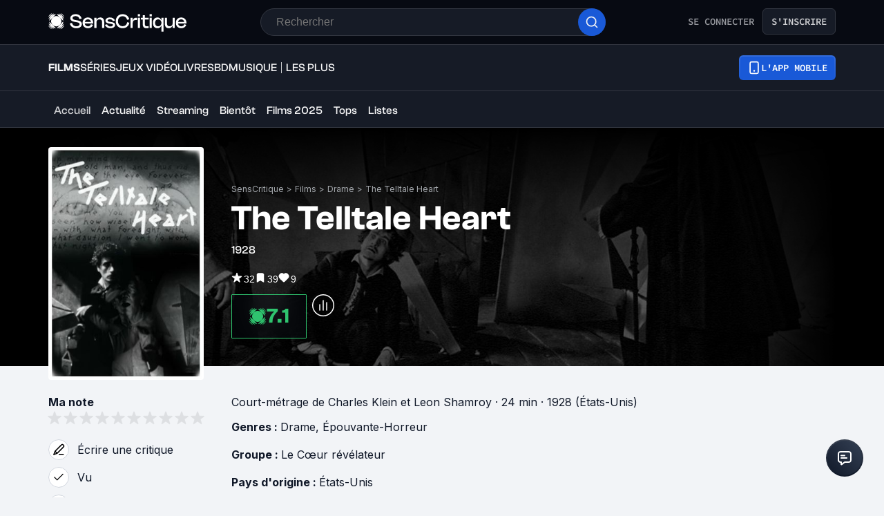

--- FILE ---
content_type: text/html; charset=utf-8
request_url: https://www.senscritique.com/film/the_telltale_heart/10421281
body_size: 62488
content:
<!DOCTYPE html><html lang="fr"><head><meta charSet="utf-8"/><meta name="viewport" content="width=device-width"/><meta name="robots" content="index,follow,max-snippet:-1"/><meta name="author" content="SensCritique"/><meta name="country" content="France"/><meta name="geo.position" content="48.8685823;2.3480648"/><meta name="geo.country" content="FR"/><meta name="ICBM" content="48.8685823,2.3480648"/><meta property="fb:pages" content="127524802986"/><link href="/app-icons/apple-touch-icon-57x57.png" rel="apple-touch-icon" sizes="57x57"/><link href="/app-icons/apple-touch-icon-60x60.png" rel="apple-touch-icon" sizes="60x60"/><link href="/app-icons/apple-touch-icon-72x72.png" rel="apple-touch-icon" sizes="72x72"/><link href="/app-icons/apple-touch-icon-76x76.png" rel="apple-touch-icon" sizes="76x76"/><link href="/app-icons/apple-touch-icon-114x114.png" rel="apple-touch-icon" sizes="114x114"/><link href="/app-icons/apple-touch-icon-120x120.png" rel="apple-touch-icon" sizes="120x120"/><link href="/app-icons/apple-touch-icon-144x144.png" rel="apple-touch-icon" sizes="144x144"/><link href="/app-icons/apple-touch-icon-152x152.png" rel="apple-touch-icon" sizes="152x152"/><link href="/app-icons/apple-touch-icon-180x180.png" rel="apple-touch-icon" sizes="180x180"/><link href="/app-icons/favicon-16x16.png" rel="icon" sizes="16x16" type="image/png"/><link href="/app-icons/favicon-32x32.png" rel="icon" sizes="32x32" type="image/png"/><link href="/app-icons/android-chrome-192x192.png" rel="shortcut icon" sizes="192x192" type="image/png"/><link href="/app-icons/android-chrome-256x256.png" rel="shortcut icon" sizes="256x256" type="image/png"/><link href="/site.webmanifest" rel="manifest"/><link color="#5bbad5" href="/safari-pinned-tab.svg" rel="mask-icon"/><meta content="#ffffff" name="theme-color"/><meta content="app-id=1189602068" name="apple-itunes-app"/><meta property="og:site_name" content="SensCritique"/><meta name="twitter:site" content="@SensCritique"/><meta name="twitter:card" content="summary_large_image"/><link rel="preload" href="https://media.senscritique.com/media/000021443585/1140x400/the_telltale_heart.jpg" as="image" fetchpriority="high"/><link rel="preload" href="https://media.senscritique.com/media/000021443586/300/the_telltale_heart.jpg" as="image" fetchpriority="high"/><link rel="canonical" href="https://www.senscritique.com/film/the_telltale_heart/10421281"/><title>The Telltale Heart - Court-métrage (1928) - SensCritique</title><meta content="https://media.senscritique.com/media/000021443585/1200/the_telltale_heart.jpg" property="og:image"/><meta content="https://media.senscritique.com/media/000021443585/1200/the_telltale_heart.jpg" name="twitter:image"/><meta property="og:title" content="The Telltale Heart - Court-métrage (1928) - SensCritique"/><meta name="twitter:title" content="The Telltale Heart - Court-métrage (1928) - SensCritique"/><script type="application/ld+json">{"@context":"http://schema.org","@type":"Movie","actor":[{"@type":"Person","name":"Otto Matieson","url":"https://www.senscritique.com/contact/Otto_Matieson/520531"},{"@type":"Person","name":"William Herford","url":"https://www.senscritique.com/contact/William_Herford/1316152"},{"@type":"Person","name":"Hans Fuerberg","url":"https://www.senscritique.com/contact/Hans_Fuerberg/1316151"},{"@type":"Person","name":"Charles Darvas","url":"https://www.senscritique.com/contact/Charles_Darvas/1316150"}],"aggregateRating":{"@type":"AggregateRating","bestRating":10,"ratingValue":7.1,"worstRating":1,"ratingCount":32},"dateCreated":"2013-09-19T21:58:44.000Z","dateModified":"2026-01-19T01:20:45.000Z","datePublished":null,"description":"Première adaptation de la nouvelle d'Edgar Poe \"Coeur Révélateur\".","director":[{"@type":"Person","name":"Charles Klein","url":"https://www.senscritique.com/contact/Charles_Klein/1315744"},{"@type":"Person","name":"Leon Shamroy","url":"https://www.senscritique.com/contact/Leon_Shamroy/6805657"}],"duration":"PT24M","genre":["Drame","Épouvante-Horreur"],"image":"https://media.senscritique.com/media/000021443586/300/the_telltale_heart.jpg","name":"The Telltale Heart","url":"https://www.senscritique.com/film/the_telltale_heart/10421281"}</script><meta name="description" content="The Telltale Heart est un film de Charles Klein et Leon Shamroy. Synopsis · Première adaptation de la nouvelle d&#x27;Edgar Poe &quot;Coeur ..."/><meta property="og:description" content="The Telltale Heart est un film de Charles Klein et Leon Shamroy. Synopsis · Première adaptation de la nouvelle d&#x27;Edgar Poe &quot;Coeur ..."/><meta name="twitter:description" content="The Telltale Heart est un film de Charles Klein et Leon Shamroy. Synopsis · Première adaptation de la nouvelle d&#x27;Edgar Poe &quot;Coeur ..."/><link rel="preload" href="/application/pub/application-desktop.png" as="image" fetchpriority="high"/><meta name="next-head-count" content="42"/><link rel="preconnect" href="https://apollo.senscritique.com"/><link rel="preload" href="/_next/static/css/461feb534857e061.css" as="style"/><link rel="stylesheet" href="/_next/static/css/461feb534857e061.css" data-n-g=""/><noscript data-n-css=""></noscript><script defer="" nomodule="" src="/_next/static/chunks/polyfills-42372ed130431b0a.js" type="530a14193849d97bd07c58ed-text/javascript"></script><script defer="" src="/_next/static/chunks/4151.c0b616843eae1a25.js" type="530a14193849d97bd07c58ed-text/javascript"></script><script defer="" src="/_next/static/chunks/551.6ac20cb4fa7e2495.js" type="530a14193849d97bd07c58ed-text/javascript"></script><script defer="" src="/_next/static/chunks/2429.80325ac6968938a1.js" type="530a14193849d97bd07c58ed-text/javascript"></script><script defer="" src="/_next/static/chunks/5522-ef428995809127b5.js" type="530a14193849d97bd07c58ed-text/javascript"></script><script defer="" src="/_next/static/chunks/7155.2fee50026041e794.js" type="530a14193849d97bd07c58ed-text/javascript"></script><script defer="" src="/_next/static/chunks/1341.f3191b0a625d92b9.js" type="530a14193849d97bd07c58ed-text/javascript"></script><script defer="" src="/_next/static/chunks/7530.ca9a468f0419034e.js" type="530a14193849d97bd07c58ed-text/javascript"></script><script defer="" src="/_next/static/chunks/7239.60ae96d05a008799.js" type="530a14193849d97bd07c58ed-text/javascript"></script><script defer="" src="/_next/static/chunks/5733.c7c797ad308a122a.js" type="530a14193849d97bd07c58ed-text/javascript"></script><script defer="" src="/_next/static/chunks/8490.e1c5276a08c8e0aa.js" type="530a14193849d97bd07c58ed-text/javascript"></script><script src="/_next/static/chunks/webpack-f1e4ab8404d2c959.js" defer="" type="530a14193849d97bd07c58ed-text/javascript"></script><script src="/_next/static/chunks/framework-945b357d4a851f4b.js" defer="" type="530a14193849d97bd07c58ed-text/javascript"></script><script src="/_next/static/chunks/main-02af76c5071b95be.js" defer="" type="530a14193849d97bd07c58ed-text/javascript"></script><script src="/_next/static/chunks/pages/_app-b950b7c7fa932336.js" defer="" type="530a14193849d97bd07c58ed-text/javascript"></script><script src="/_next/static/chunks/1664-9b8ca4ecc35d08d1.js" defer="" type="530a14193849d97bd07c58ed-text/javascript"></script><script src="/_next/static/chunks/7536-992b6f82c1c1b483.js" defer="" type="530a14193849d97bd07c58ed-text/javascript"></script><script src="/_next/static/chunks/6812-c14997691c69d52a.js" defer="" type="530a14193849d97bd07c58ed-text/javascript"></script><script src="/_next/static/chunks/5675-85ca61a982b2c926.js" defer="" type="530a14193849d97bd07c58ed-text/javascript"></script><script src="/_next/static/chunks/8691-8b753823657f7353.js" defer="" type="530a14193849d97bd07c58ed-text/javascript"></script><script src="/_next/static/chunks/9755-20a7dc70026dc6c7.js" defer="" type="530a14193849d97bd07c58ed-text/javascript"></script><script src="/_next/static/chunks/6416-eb3c29820ed786e5.js" defer="" type="530a14193849d97bd07c58ed-text/javascript"></script><script src="/_next/static/chunks/7920-afb91cb505fd9859.js" defer="" type="530a14193849d97bd07c58ed-text/javascript"></script><script src="/_next/static/chunks/2860-ab5b1465ebcba6a9.js" defer="" type="530a14193849d97bd07c58ed-text/javascript"></script><script src="/_next/static/chunks/7027-7cb0403cdeccc6f7.js" defer="" type="530a14193849d97bd07c58ed-text/javascript"></script><script src="/_next/static/chunks/2229-c6b4520f821e5950.js" defer="" type="530a14193849d97bd07c58ed-text/javascript"></script><script src="/_next/static/chunks/9322-868313333240d935.js" defer="" type="530a14193849d97bd07c58ed-text/javascript"></script><script src="/_next/static/chunks/231-08f3990dacdbf90e.js" defer="" type="530a14193849d97bd07c58ed-text/javascript"></script><script src="/_next/static/chunks/9408-395b52f317e20355.js" defer="" type="530a14193849d97bd07c58ed-text/javascript"></script><script src="/_next/static/chunks/7627-adf8a2bc23ccfb4c.js" defer="" type="530a14193849d97bd07c58ed-text/javascript"></script><script src="/_next/static/chunks/4392-97be413be4456319.js" defer="" type="530a14193849d97bd07c58ed-text/javascript"></script><script src="/_next/static/chunks/2026-571a5b9062c6d957.js" defer="" type="530a14193849d97bd07c58ed-text/javascript"></script><script src="/_next/static/chunks/4594-cfa16c4511462190.js" defer="" type="530a14193849d97bd07c58ed-text/javascript"></script><script src="/_next/static/chunks/431-aa3b0a37e51892c2.js" defer="" type="530a14193849d97bd07c58ed-text/javascript"></script><script src="/_next/static/chunks/3056-90db8c3e5ac349db.js" defer="" type="530a14193849d97bd07c58ed-text/javascript"></script><script src="/_next/static/chunks/2421-6a7887609cc3f455.js" defer="" type="530a14193849d97bd07c58ed-text/javascript"></script><script src="/_next/static/chunks/8814-11d61ae5bd438676.js" defer="" type="530a14193849d97bd07c58ed-text/javascript"></script><script src="/_next/static/chunks/5610-4ce506b2daaff864.js" defer="" type="530a14193849d97bd07c58ed-text/javascript"></script><script src="/_next/static/chunks/4739-31e07cf506851d78.js" defer="" type="530a14193849d97bd07c58ed-text/javascript"></script><script src="/_next/static/chunks/8907-231289a3593b8966.js" defer="" type="530a14193849d97bd07c58ed-text/javascript"></script><script src="/_next/static/chunks/6051-6d00b840a8e6d916.js" defer="" type="530a14193849d97bd07c58ed-text/javascript"></script><script src="/_next/static/chunks/pages/universe/%5Bslug%5D/%5Bid%5D-7d2e666676c7fe62.js" defer="" type="530a14193849d97bd07c58ed-text/javascript"></script><script src="/_next/static/43HhkGoDytnTC9O_-07fE/_buildManifest.js" defer="" type="530a14193849d97bd07c58ed-text/javascript"></script><script src="/_next/static/43HhkGoDytnTC9O_-07fE/_ssgManifest.js" defer="" type="530a14193849d97bd07c58ed-text/javascript"></script><style data-styled="" data-styled-version="6.1.13">.hgVBYE{margin:0 auto 0;max-width:auto;position:relative;}/*!sc*/
data-styled.g1[id="sc-14c18770-0"]{content:"hgVBYE,"}/*!sc*/
.kuNzEX{font-size:16px;line-height:24px;color:#F5F5F6;margin:0;font-family:var(--font-inter);font-weight:400;}/*!sc*/
.kuNzEX a{color:#2083F6;}/*!sc*/
.guEVjz{font-size:14px;line-height:20px;color:#F5F5F6;margin:0;font-family:var(--font-inter);font-weight:600;}/*!sc*/
.guEVjz a{color:#2083F6;}/*!sc*/
.cdFOkN{font-size:14px;line-height:20px;color:#101828;margin:0;font-family:var(--font-inter);font-weight:600;}/*!sc*/
.cdFOkN a{color:#2083F6;}/*!sc*/
.fvgPuG{font-size:12px;line-height:18px;color:#101828;margin:0;font-family:var(--font-inter);font-weight:400;}/*!sc*/
.fvgPuG a{color:#2083F6;}/*!sc*/
.tFaeB{font-size:16px;line-height:24px;color:#101828;margin:0;font-family:var(--font-inter);font-weight:400;}/*!sc*/
.tFaeB a{color:#2083F6;}/*!sc*/
.tFaey{font-size:16px;line-height:24px;color:#101828;margin:0;font-family:var(--font-inter);font-weight:700;}/*!sc*/
.tFaey a{color:#2083F6;}/*!sc*/
.iurpEI{font-size:16px;line-height:24px;margin:0;font-family:var(--font-inter);font-weight:400;}/*!sc*/
.iurpEI a{color:#2083F6;}/*!sc*/
.cdFOkL{font-size:14px;line-height:20px;color:#101828;margin:0;font-family:var(--font-inter);font-weight:400;}/*!sc*/
.cdFOkL a{color:#2083F6;}/*!sc*/
.tFaeA{font-size:16px;line-height:24px;color:#101828;margin:0;font-family:var(--font-inter);font-weight:500;}/*!sc*/
.tFaeA a{color:#2083F6;}/*!sc*/
.kuNzEW{font-size:16px;line-height:24px;color:#F5F5F6;margin:0;font-family:var(--font-inter);font-weight:500;}/*!sc*/
.kuNzEW a{color:#2083F6;}/*!sc*/
data-styled.g2[id="sc-f84047c3-0"]{content:"kuNzEX,guEVjz,cdFOkN,fvgPuG,tFaeB,tFaey,iurpEI,cdFOkL,tFaeA,kuNzEW,"}/*!sc*/
.gxTFJS{font-size:16px;line-height:24px;color:#F5F5F6;margin:0;font-family:var(--font-clashGrotesk);font-weight:600;}/*!sc*/
.gxTFJS a{color:#2083F6;}/*!sc*/
.gxTFJV{font-size:16px;line-height:24px;color:#F5F5F6;margin:0;font-family:var(--font-clashGrotesk);font-weight:500;}/*!sc*/
.gxTFJV a{color:#2083F6;}/*!sc*/
.gxTFJU{font-size:16px;line-height:24px;color:#F5F5F6;margin:0;font-family:var(--font-clashGrotesk);font-weight:400;}/*!sc*/
.gxTFJU a{color:#2083F6;}/*!sc*/
.jwFXVT{font-size:50px;line-height:52px;color:#101828;margin:0;font-family:var(--font-clashGrotesk);font-weight:600;}/*!sc*/
.jwFXVT a{color:#2083F6;}/*!sc*/
.cgWFLv{font-size:16px;line-height:24px;color:#101828;margin:0;font-family:var(--font-clashGrotesk);font-weight:500;}/*!sc*/
.cgWFLv a{color:#2083F6;}/*!sc*/
.ezSuwK{font-size:24px;line-height:30px;color:#F5F5F6;margin:0;font-family:var(--font-clashGrotesk);font-weight:600;}/*!sc*/
.ezSuwK a{color:#2083F6;}/*!sc*/
.hFNNyY{font-size:16px;line-height:24px;color:#101828;margin:0;text-transform:uppercase;font-family:var(--font-clashGrotesk);font-weight:500;}/*!sc*/
.hFNNyY a{color:#2083F6;}/*!sc*/
.dTaJmo{font-size:24px;line-height:30px;color:#101828;margin:0;font-family:var(--font-clashGrotesk);font-weight:600;}/*!sc*/
.dTaJmo a{color:#2083F6;}/*!sc*/
data-styled.g3[id="sc-f84047c3-1"]{content:"gxTFJS,gxTFJV,gxTFJU,jwFXVT,cgWFLv,ezSuwK,hFNNyY,dTaJmo,"}/*!sc*/
.kerBeY{color:#1959D7;}/*!sc*/
.iruLLh{color:#1959D7;}/*!sc*/
.iruLLh:hover{text-decoration:underline;}/*!sc*/
data-styled.g12[id="sc-d9336e28-0"]{content:"kerBeY,iruLLh,"}/*!sc*/
.gfTNTa{color:#1A1A1A;}/*!sc*/
data-styled.g13[id="sc-d9336e28-1"]{content:"gfTNTa,"}/*!sc*/
.dmagXz{display:block;}/*!sc*/
data-styled.g16[id="sc-ed82e5ae-0"]{content:"dmagXz,"}/*!sc*/
.cnxonZ{max-width:230px;overflow:hidden;text-overflow:ellipsis;white-space:nowrap;color:#A6AAAF;display:inline-block;}/*!sc*/
data-styled.g17[id="sc-ed82e5ae-1"]{content:"cnxonZ,"}/*!sc*/
.fxdlbO{padding:0 4px 0 4px;}/*!sc*/
data-styled.g18[id="sc-ed82e5ae-2"]{content:"fxdlbO,"}/*!sc*/
.dofCKu{display:block;flex:auto;margin:0;padding:0;min-width:0;}/*!sc*/
@media (min-width:1081px){.dofCKu{padding:0 20px;}}/*!sc*/
@media (min-width:1140px){.dofCKu{padding:0 20px 0 20px;}}/*!sc*/
data-styled.g19[id="sc-14e274ff-0"]{content:"dofCKu,"}/*!sc*/
.iYFYsU{background-color:transparent;display:block;width:100%;}/*!sc*/
.isRoFj{background-color:inherit;display:block;width:100%;}/*!sc*/
data-styled.g26[id="sc-88ea37bc-0"]{content:"iYFYsU,isRoFj,"}/*!sc*/
.dJwpMk{margin:0 auto;max-width:100%;padding:0 20px;width:100%;}/*!sc*/
@media (min-width: 769px){.dJwpMk{max-width:1180px;padding:0 20px;}}/*!sc*/
data-styled.g27[id="sc-9096b87d-0"]{content:"dJwpMk,"}/*!sc*/
.jNtrde{display:block;flex:auto;margin:0;}/*!sc*/
@media (min-width: 811px){.jNtrde{display:flex;}}/*!sc*/
@media (min-width: 1025px){.jNtrde{display:flex;margin-left:-20px;margin-right:-20px;}}/*!sc*/
data-styled.g28[id="sc-9096b87d-1"]{content:"jNtrde,"}/*!sc*/
.fzUKEN{display:flex;gap:16px;}/*!sc*/
data-styled.g29[id="sc-bb1caac0-0"]{content:"fzUKEN,"}/*!sc*/
.fDWFvI{position:fixed;bottom:15px;right:10px;z-index:10;}/*!sc*/
@media (min-width: 414px){.fDWFvI{position:relative;bottom:0;right:0;}}/*!sc*/
data-styled.g30[id="sc-ed3599c7-0"]{content:"fDWFvI,"}/*!sc*/
.jstMMl{border:none;padding:0;cursor:pointer;display:flex;align-items:center;justify-content:center;width:54px;height:54px;border-radius:50%;background:linear-gradient(180deg,#3a4353 0%,#101828 100%);}/*!sc*/
.jstMMl:active{background:#1959d7;}/*!sc*/
.jstMMl:focus{background:#1959d7;}/*!sc*/
data-styled.g31[id="sc-ed3599c7-1"]{content:"jstMMl,"}/*!sc*/
.jxqDea{width:50px;height:50px;display:flex;align-items:center;justify-content:center;border-radius:50%;background:linear-gradient(45deg,#101828 0%,#344054 100%);}/*!sc*/
data-styled.g32[id="sc-ed3599c7-2"]{content:"jxqDea,"}/*!sc*/
.gEeGXa{padding:8px 12px;align-items:center;background:transparent;border-radius:6px;cursor:pointer;display:flex;justify-content:center;max-width:none;text-align:center;position:relative;text-transform:uppercase;font-family:var(--font-sourceCodePro);font-weight:600;gap:6px;background:linear-gradient(#356DDC,#1A5AD7);color:#FFFFFF;width:auto;}/*!sc*/
.gEeGXa span{font-size:14px;line-height:20px;}/*!sc*/
.gEeGXa:focus{outline:2px solid #1959D7;outline-offset:2px;}/*!sc*/
.gEeGXa.variant-destructive:focus{outline:2px solid #F04438;}/*!sc*/
@media (min-width: 769px){.gEeGXa{max-width:100%;}}/*!sc*/
.gEeGXa:before{content:'';position:absolute;top:2px;left:2px;bottom:2px;right:2px;border-radius:4px;background:#1959D7;}/*!sc*/
.gEeGXa:hover{border-width:2px;background:linear-gradient( #3061be,#144BB5 );}/*!sc*/
.gEeGXa:hover:before{background:#144BB5;}/*!sc*/
.gEeGXa:disabled{background:#1F242F;color:#85888E;}/*!sc*/
.gEeGXa:disabled span{color:#85888E;}/*!sc*/
.gEeGXa:disabled:before{background:#1F242F;}/*!sc*/
.gEeGXa span{color:#FFFFFF;position:relative;}/*!sc*/
.gEeGXa span.hoverText{display:none;}/*!sc*/
@media (min-width: 769px){.gEeGXa{width:auto;}.gEeGXa:hover span.hoverText{display:none;}.gEeGXa:hover span.currentText{display:flex;}}/*!sc*/
data-styled.g35[id="sc-f2315a90-0"]{content:"gEeGXa,"}/*!sc*/
.dqKgDf{padding:8px 12px;align-items:center;background:transparent;border-radius:6px;cursor:pointer;display:flex;justify-content:center;max-width:none;text-align:center;position:relative;text-transform:uppercase;font-family:var(--font-sourceCodePro);font-weight:600;gap:6px;background-color:#161B26;color:#CECFD2;border:1px solid #333741;width:auto;}/*!sc*/
.dqKgDf span{font-size:14px;line-height:20px;}/*!sc*/
.dqKgDf:focus{outline:2px solid #1959D7;outline-offset:2px;}/*!sc*/
.dqKgDf.variant-destructive:focus{outline:2px solid #F04438;}/*!sc*/
@media (min-width: 769px){.dqKgDf{max-width:100%;}}/*!sc*/
.dqKgDf span{color:#CECFD2;}/*!sc*/
.dqKgDf:hover{background-color:#1F242F;}/*!sc*/
.dqKgDf:disabled{background-color:#070A12;border-color:#1F242F;}/*!sc*/
.dqKgDf.variant-destructive{background-color:#55160C;border:1px solid #912018;}/*!sc*/
.dqKgDf.variant-destructive span{color:#FECDCA;}/*!sc*/
.dqKgDf.variant-destructive:hover{background-color:#7A271A;color:#FEE4E2;border:1px solid #B42318;}/*!sc*/
.dqKgDf.variant-destructive:disabled{background-color:#070A12;border-color:#1F242F;}/*!sc*/
@media (min-width: 769px){.dqKgDf{width:auto;}.dqKgDf:hover span.hoverText{display:none;}.dqKgDf:hover span.currentText{display:flex;}}/*!sc*/
.fkSXZS{padding:8px 12px;align-items:center;background:transparent;border-radius:6px;cursor:pointer;display:flex;justify-content:center;max-width:none;text-align:center;position:relative;text-transform:uppercase;font-family:var(--font-sourceCodePro);font-weight:600;gap:6px;background-color:#FFFFFF;color:#344054;border:1px solid #D0D5DD;width:auto;}/*!sc*/
.fkSXZS span{font-size:14px;line-height:20px;}/*!sc*/
.fkSXZS:focus{outline:2px solid #1959D7;outline-offset:2px;}/*!sc*/
.fkSXZS.variant-destructive:focus{outline:2px solid #F04438;}/*!sc*/
@media (min-width: 769px){.fkSXZS{max-width:none;}}/*!sc*/
.fkSXZS span{color:#344054;}/*!sc*/
.fkSXZS:hover{background-color:#FAF9F6;}/*!sc*/
.fkSXZS:disabled{background-color:#F2F4F7;border-color:#E4E7EC;}/*!sc*/
.fkSXZS.variant-destructive{background-color:#FFFFFF;border:1px solid #FDA29B;}/*!sc*/
.fkSXZS.variant-destructive span{color:#B42318;}/*!sc*/
.fkSXZS.variant-destructive:hover{background-color:#FEF3F2;color:#912018;border:1px solid #FDA29B;}/*!sc*/
.fkSXZS.variant-destructive:disabled{background-color:#F2F4F7;border-color:#E4E7EC;}/*!sc*/
@media (min-width: 769px){.fkSXZS{width:auto;}.fkSXZS:hover span.hoverText{display:none;}.fkSXZS:hover span.currentText{display:flex;}}/*!sc*/
.hiiiCd{padding:6px;align-items:center;background:transparent;border-radius:6px;cursor:default;display:flex;justify-content:center;max-width:none;text-align:center;position:relative;text-transform:uppercase;font-family:var(--font-sourceCodePro);font-weight:600;gap:6px;background-color:#FFFFFF;color:#344054;border:1px solid #D0D5DD;width:auto;}/*!sc*/
.hiiiCd span{font-size:14px;line-height:20px;}/*!sc*/
.hiiiCd:focus{outline:2px solid #1959D7;outline-offset:2px;}/*!sc*/
.hiiiCd.variant-destructive:focus{outline:2px solid #F04438;}/*!sc*/
@media (min-width: 769px){.hiiiCd{max-width:100%;}}/*!sc*/
.hiiiCd span{color:#344054;}/*!sc*/
.hiiiCd:hover{background-color:#FAF9F6;}/*!sc*/
.hiiiCd:disabled{background-color:#F2F4F7;border-color:#E4E7EC;}/*!sc*/
.hiiiCd.variant-destructive{background-color:#FFFFFF;border:1px solid #FDA29B;}/*!sc*/
.hiiiCd.variant-destructive span{color:#B42318;}/*!sc*/
.hiiiCd.variant-destructive:hover{background-color:#FEF3F2;color:#912018;border:1px solid #FDA29B;}/*!sc*/
.hiiiCd.variant-destructive:disabled{background-color:#F2F4F7;border-color:#E4E7EC;}/*!sc*/
@media (min-width: 769px){.hiiiCd{width:auto;}.hiiiCd:hover span.hoverText{display:none;}.hiiiCd:hover span.currentText{display:flex;}}/*!sc*/
.cYsnat{padding:6px;align-items:center;background:transparent;border-radius:6px;cursor:pointer;display:flex;justify-content:center;max-width:none;text-align:center;position:relative;text-transform:uppercase;font-family:var(--font-sourceCodePro);font-weight:600;gap:6px;background-color:#FFFFFF;color:#344054;border:1px solid #D0D5DD;width:auto;}/*!sc*/
.cYsnat span{font-size:14px;line-height:20px;}/*!sc*/
.cYsnat:focus{outline:2px solid #1959D7;outline-offset:2px;}/*!sc*/
.cYsnat.variant-destructive:focus{outline:2px solid #F04438;}/*!sc*/
@media (min-width: 769px){.cYsnat{max-width:100%;}}/*!sc*/
.cYsnat span{color:#344054;}/*!sc*/
.cYsnat:hover{background-color:#FAF9F6;}/*!sc*/
.cYsnat:disabled{background-color:#F2F4F7;border-color:#E4E7EC;}/*!sc*/
.cYsnat.variant-destructive{background-color:#FFFFFF;border:1px solid #FDA29B;}/*!sc*/
.cYsnat.variant-destructive span{color:#B42318;}/*!sc*/
.cYsnat.variant-destructive:hover{background-color:#FEF3F2;color:#912018;border:1px solid #FDA29B;}/*!sc*/
.cYsnat.variant-destructive:disabled{background-color:#F2F4F7;border-color:#E4E7EC;}/*!sc*/
@media (min-width: 769px){.cYsnat{width:auto;}.cYsnat:hover span.hoverText{display:none;}.cYsnat:hover span.currentText{display:flex;}}/*!sc*/
data-styled.g36[id="sc-f2315a90-1"]{content:"dqKgDf,fkSXZS,hiiiCd,cYsnat,"}/*!sc*/
.ibAjUU{padding:10px 14px;align-items:center;background:transparent;border-radius:6px;cursor:pointer;display:flex;justify-content:center;max-width:none;text-align:center;position:relative;text-transform:uppercase;font-family:var(--font-sourceCodePro);font-weight:600;gap:6px;background-color:transparent;color:#CECFD2;padding:0;}/*!sc*/
.ibAjUU span{font-size:14px;line-height:20px;}/*!sc*/
.ibAjUU:focus{outline:2px solid #1959D7;outline-offset:2px;}/*!sc*/
.ibAjUU.variant-destructive:focus{outline:2px solid #F04438;}/*!sc*/
@media (min-width: 769px){.ibAjUU{max-width:100%;}}/*!sc*/
.ibAjUU span{color:#CECFD2;}/*!sc*/
data-styled.g37[id="sc-f2315a90-2"]{content:"ibAjUU,"}/*!sc*/
.glvmwp{padding:8px 12px;align-items:center;background:transparent;border-radius:6px;cursor:pointer;display:flex;justify-content:center;max-width:none;text-align:center;position:relative;text-transform:uppercase;font-family:var(--font-sourceCodePro);font-weight:600;gap:6px;display:flex;gap:6px;}/*!sc*/
.glvmwp span{font-size:14px;line-height:20px;}/*!sc*/
.glvmwp:focus{outline:2px solid #1959D7;outline-offset:2px;}/*!sc*/
.glvmwp.variant-destructive:focus{outline:2px solid #F04438;}/*!sc*/
@media (min-width: 769px){.glvmwp{max-width:100%;}}/*!sc*/
.glvmwp span{align-items:center;color:#94969C;display:flex;}/*!sc*/
.glvmwp span.hoverText{display:none;}/*!sc*/
.glvmwp:hover{background-color:#1F242F;}/*!sc*/
.glvmwp:disabled{background-color:transparent;color:#85888E;}/*!sc*/
.glvmwp:disabled span{color:#85888E;}/*!sc*/
data-styled.g38[id="sc-f2315a90-3"]{content:"glvmwp,"}/*!sc*/
.bhoEiT{position:relative;display:flex;}/*!sc*/
data-styled.g41[id="sc-f2315a90-6"]{content:"bhoEiT,"}/*!sc*/
.khyZSq{font-family:var(--font-sourceCodePro);font-weight:600;}/*!sc*/
data-styled.g43[id="sc-f2315a90-8"]{content:"khyZSq,"}/*!sc*/
.jRskVz{display:flex;gap:16px;}/*!sc*/
data-styled.g44[id="sc-837d0715-0"]{content:"jRskVz,"}/*!sc*/
.ioMWfa{display:flex;align-items:baseline;gap:8px;padding:7px 12px;border:1px solid #FFFFFF;border-radius:4px;}/*!sc*/
.ioMWfa:hover{background-color:#1F242F;}/*!sc*/
data-styled.g45[id="sc-837d0715-1"]{content:"ioMWfa,"}/*!sc*/
.iZRYsd{display:flex;flex-direction:column;gap:16px;background-color:#161B26;border-radius:8px;border:2px solid #333741;padding:24px 24px 0 24px;}/*!sc*/
@media (min-width: 1025px){.iZRYsd{flex-direction:row;padding:0;}}/*!sc*/
data-styled.g46[id="sc-acd60cef-0"]{content:"iZRYsd,"}/*!sc*/
.rTpul{display:flex;flex-direction:column;gap:20px;align-items:flex-start;}/*!sc*/
@media (min-width: 1025px){.rTpul{margin:38px 0 0 53px;}}/*!sc*/
@media (min-width: 414px){.rTpul{flex:1 1 0;}}/*!sc*/
data-styled.g47[id="sc-acd60cef-1"]{content:"rTpul,"}/*!sc*/
.jHnYiD{display:flex;flex-direction:column;gap:8px;}/*!sc*/
.jHnYiD .sc-f84047c3-1{color:#F5F5F6;font-size:24px;line-height:28px;}/*!sc*/
@media (min-width: 414px){.jHnYiD .sc-f84047c3-1{font-size:30px;line-height:32px;}}/*!sc*/
.jHnYiD .sc-f84047c3-0{color:#CECFD2;font-size:16px;line-height:24px;}/*!sc*/
data-styled.g48[id="sc-acd60cef-2"]{content:"jHnYiD,"}/*!sc*/
.dkGrjY{position:relative;width:100%;height:150px;}/*!sc*/
@media (min-width: 375px){.dkGrjY{height:185px;}}/*!sc*/
@media (min-width: 1025px){.dkGrjY{height:300px;flex:1 1 0;display:flex;justify-content:center;}}/*!sc*/
data-styled.g49[id="sc-acd60cef-3"]{content:"dkGrjY,"}/*!sc*/
.BYLXY{display:flex;flex-direction:column;}/*!sc*/
@media (min-width: 375px){.BYLXY{flex-direction:row;}}/*!sc*/
data-styled.g50[id="sc-acd60cef-4"]{content:"BYLXY,"}/*!sc*/
.jIOwwZ{align-items:center;display:flex;flex-direction:column;width:100%;align-items:flex-start;gap:20px;}/*!sc*/
data-styled.g51[id="sc-4f506908-0"]{content:"jIOwwZ,"}/*!sc*/
.tldVn{display:grid;grid-gap:8px;}/*!sc*/
@media (min-width: 769px){.tldVn{align-items:flex-start;display:flex;flex-direction:column;width:auto;}}/*!sc*/
data-styled.g52[id="sc-4f506908-1"]{content:"tldVn,"}/*!sc*/
.eCwTec{cursor:pointer;}/*!sc*/
data-styled.g53[id="sc-4f506908-2"]{content:"eCwTec,"}/*!sc*/
.kEnTXt{display:flex;flex-direction:column;}/*!sc*/
data-styled.g54[id="sc-4f506908-3"]{content:"kEnTXt,"}/*!sc*/
.ejLPGH{color:#F5F5F6;font-size:16px;line-height:24px;}/*!sc*/
data-styled.g55[id="sc-4f506908-4"]{content:"ejLPGH,"}/*!sc*/
.cbTnyA{display:grid;grid-template-columns:repeat(2,1fr);margin-bottom:40px;width:100%;grid-gap:16px;}/*!sc*/
@media (min-width: 769px){.cbTnyA{border-bottom:none;column-gap:12px;display:grid;grid-template-columns:repeat(6,1fr);margin-bottom:48px;}}/*!sc*/
data-styled.g56[id="sc-4f506908-5"]{content:"cbTnyA,"}/*!sc*/
.wRsFk{color:#CECFD2;font-size:16px;line-height:24px;}/*!sc*/
data-styled.g57[id="sc-4f506908-6"]{content:"wRsFk,"}/*!sc*/
.fxjgTW{color:#F5F5F6;font-size:24px;line-height:28px;margin-bottom:4px;}/*!sc*/
data-styled.g58[id="sc-4f506908-7"]{content:"fxjgTW,"}/*!sc*/
.bXFjkC{align-items:center;display:flex;flex-direction:row;justify-content:space-between;width:100%;}/*!sc*/
@media (min-width: 769px){.bXFjkC{flex-direction:row;justify-content:space-between;margin-bottom:48px;}}/*!sc*/
data-styled.g59[id="sc-4f506908-8"]{content:"bXFjkC,"}/*!sc*/
.eGesay{color:#CECFD2;display:flex;flex-direction:column;gap:12px;}/*!sc*/
.eGesay a{color:#CECFD2;}/*!sc*/
@media (min-width: 769px){.eGesay{flex-direction:row;justify-content:flex-start;margin-bottom:0;}}/*!sc*/
data-styled.g60[id="sc-4f506908-9"]{content:"eGesay,"}/*!sc*/
.ivpekb{align-items:center;background-color:#070A12;bottom:0;display:flex;flex-direction:column;margin-bottom:-45px;padding:40px 0 40px 0;position:relative;width:100%;}/*!sc*/
data-styled.g61[id="sc-4f506908-10"]{content:"ivpekb,"}/*!sc*/
.dZqrKA{display:flex;flex-direction:row;gap:20px;margin-bottom:20px;}/*!sc*/
@media (min-width: 769px){.dZqrKA{gap:8px;margin-bottom:0px;}}/*!sc*/
data-styled.g62[id="sc-4f506908-11"]{content:"dZqrKA,"}/*!sc*/
.dprmHe{display:flex;flex-direction:row;justify-content:center;}/*!sc*/
@media (min-width: 769px){.dprmHe{align-items:flex-start;justify-content:flex-start;}}/*!sc*/
data-styled.g63[id="sc-4f506908-12"]{content:"dprmHe,"}/*!sc*/
@media (min-width: 769px){.fEByNU{align-items:center;display:grid;grid-gap:8px;position:fixed;right:30px;bottom:30px;}}/*!sc*/
data-styled.g64[id="sc-4f506908-13"]{content:"fEByNU,"}/*!sc*/
.dMrucP{margin-bottom:48px;}/*!sc*/
data-styled.g66[id="sc-4f506908-15"]{content:"dMrucP,"}/*!sc*/
.lcjWdN{color:#101828;}/*!sc*/
.lcjWdN *{font-size:inherit;}/*!sc*/
data-styled.g84[id="sc-ea42ea1d-0"]{content:"lcjWdN,"}/*!sc*/
.bJQDas{line-height:24px;margin-bottom:20px;white-space:initial;word-break:break-word;}/*!sc*/
.bJQDas a{color:#1A1A1A;}/*!sc*/
data-styled.g98[id="sc-192e2d20-0"]{content:"bJQDas,"}/*!sc*/
.kqkMgY{align-items:center;background:#FFFFFF;border-radius:50%;color:#FFFFFF;display:flex;flex-direction:row;font-family:'Sora',sans-serif;font-size:32px;font-weight:600;height:60px;justify-content:center;line-height:24px;width:60px;background:rgba(26,26,26,0.7);border-radius:1px;color:#FFFFFF;font-size:30px;font-weight:600;height:51px;width:90px;border:1px solid #FFFFFF;color:#2FC46F;border-color:#2FC46F;background:rgba(12, 17, 29, 0.3);backdrop-filter:blur(12px);-webkit-backdrop-filter:blur(12px);height:auto;width:auto;gap:6px;height:52px;}/*!sc*/
.kqkMgY .sc-f84047c3-1{font-size:24px;line-height:24px;}/*!sc*/
@media (min-width: 414px){.kqkMgY .sc-f84047c3-1{font-size:30px;line-height:30px;}}/*!sc*/
.kqkMgY .sc-f84047c3-1{color:#2FC46F;}/*!sc*/
@media (min-width: 414px){.kqkMgY{width:109px;height:64px;}.kqkMgY svg{width:26px;height:26px;}}/*!sc*/
data-styled.g109[id="sc-6a26fe8d-5"]{content:"kqkMgY,"}/*!sc*/
.ggPxmV{margin-bottom:20px;width:100%;}/*!sc*/
data-styled.g120[id="sc-f52bf7ce-0"]{content:"ggPxmV,"}/*!sc*/
.bumKMD{position:relative;height:auto;width:225px;display:flex;align-items:flex-end;}/*!sc*/
data-styled.g125[id="sc-65be26a3-1"]{content:"bumKMD,"}/*!sc*/
.dYkGjq{align-items:flex-start;object-fit:contain;width:100%;border-radius:4px;display:flex;margin:0 auto;}/*!sc*/
.dYkGjq img{object-fit:contain;border-radius:4px;overflow:hidden;margin:0 auto;height:auto!important;}/*!sc*/
data-styled.g134[id="sc-65be26a3-10"]{content:"dYkGjq,"}/*!sc*/
.jyOKGd{color:#101828;list-style:none;text-transform:uppercase;transition:0.1s;font-family:var(--font-sourceCodePro);font-size:18px;line-height:28px;}/*!sc*/
.jyOKGd a{color:#101828;transition:0.1s;}/*!sc*/
.jyOKGd:hover,.jyOKGd a:hover{color:#1A1A1A;}/*!sc*/
@media (min-width: 414px){.jyOKGd{font-size:20px;}}/*!sc*/
data-styled.g183[id="sc-a62dc7b5-0"]{content:"jyOKGd,"}/*!sc*/
.uWJhh{-ms-overflow-style:none;align-items:flex-end;border-bottom:1px solid #434850;display:grid;margin-bottom:8px;overflow-x:scroll;padding-bottom:8px;scrollbar-width:none;width:100%;}/*!sc*/
@media (min-width: 1025px){.uWJhh{margin-bottom:10px;grid-template-columns:auto max-content;}}/*!sc*/
.uWJhh::-webkit-scrollbar{display:none;}/*!sc*/
data-styled.g184[id="sc-c2537e02-0"]{content:"uWJhh,"}/*!sc*/
.gRwQlC{display:flex;overflow:hidden;gap:16px;white-space:normal;}/*!sc*/
data-styled.g185[id="sc-c2537e02-1"]{content:"gRwQlC,"}/*!sc*/
.Gmbnz{cursor:pointer;}/*!sc*/
.Gmbnz>span{color:#101828;}/*!sc*/
@media (min-width: 769px){.Gmbnz{max-width:720px;overflow:hidden;text-overflow:ellipsis;white-space:nowrap;}}/*!sc*/
.cZxzuO{cursor:initial;}/*!sc*/
.cZxzuO>span{color:#101828;}/*!sc*/
@media (min-width: 769px){.cZxzuO{max-width:720px;overflow:hidden;text-overflow:ellipsis;white-space:nowrap;}}/*!sc*/
data-styled.g190[id="sc-c2537e02-6"]{content:"Gmbnz,cZxzuO,"}/*!sc*/
.giDXuQ{cursor:pointer;}/*!sc*/
data-styled.g191[id="sc-c2537e02-7"]{content:"giDXuQ,"}/*!sc*/
.fZqHXn{bottom:initial;display:block;flex-shrink:0;justify-content:flex-start;left:0;margin:0;padding:0;position:relative;width:100%;z-index:0;box-shadow:initial;}/*!sc*/
@media (min-width: 811px){.fZqHXn{height:auto;justify-content:initial;box-shadow:initial;margin:0 20px;padding:0;position:relative;top:0;width:225px;}}/*!sc*/
data-styled.g200[id="sc-74c78d00-0"]{content:"fZqHXn,"}/*!sc*/
.jHqqyP{margin:0 12px;width:100%;}/*!sc*/
data-styled.g225[id="sc-534fbaea-0"]{content:"jHqqyP,"}/*!sc*/
.cJEtRA{align-items:center;background-color:#FFFFFF;border:1px solid #D0D5DD;border-radius:calc(0.5 * 30px);cursor:pointer;display:flex;min-height:30px;opacity:1;overflow:hidden;text-align:center;}/*!sc*/
@media (min-width: 769px){.cJEtRA{border:none;background-color:transparent;text-align:left;}.cJEtRA:hover{background-color:#FAF9F6;}.cJEtRA:hover>div{background-color:#FAF9F6;}}/*!sc*/
data-styled.g226[id="sc-534fbaea-1"]{content:"cJEtRA,"}/*!sc*/
.hwuMTL{align-items:center;background-color:#FFFFFF;border-radius:50%;display:flex;flex-basis:30px;flex-grow:0;flex-shrink:0;height:30px;justify-content:center;width:30px;}/*!sc*/
@media (min-width: 769px){.hwuMTL{background-color:#FFFFFF;border:1px solid #D0D5DD;text-align:left;}.hwuMTL:hover{background-color:transparent;}}/*!sc*/
data-styled.g227[id="sc-534fbaea-2"]{content:"hwuMTL,"}/*!sc*/
.bQLuoH{align-items:center;display:grid;grid-template-columns:max-content 1fr;height:100%;cursor:pointer;padding:16px;background-color:#1F242F;border-top-left-radius:8px;border-top-right-radius:8px;}/*!sc*/
@media screen and (min-width:1024px){.bQLuoH{background:transparent;border-radius:0;padding:0;}.bQLuoH .sc-17010cc3-0{display:none;}.bQLuoH:hover .sc-17010cc3-0{display:block;}.bQLuoH .sc-17010cc3-0{transform:translateX(0);left:0;}.bQLuoH .sc-17010cc3-0>div>div:before{left:20px;}}/*!sc*/
.kGmchc{align-items:center;display:grid;grid-template-columns:max-content 1fr;height:100%;cursor:pointer;padding:16px;background-color:transparent;border-top-left-radius:0;border-top-right-radius:0;}/*!sc*/
@media screen and (min-width:1024px){.kGmchc{background:transparent;border-radius:0;padding:0;}.kGmchc .sc-17010cc3-0{display:none;}.kGmchc:hover .sc-17010cc3-0{display:block;}}/*!sc*/
data-styled.g251[id="sc-17010cc3-1"]{content:"bQLuoH,kGmchc,"}/*!sc*/
.kXUrHI{align-items:center;color:#F5F5F6;display:flex;justify-content:space-between;text-transform:uppercase;width:100%;font-size:16px;line-height:20px;}/*!sc*/
@media (min-width: 1025px){.kXUrHI{justify-content:initial;padding:4px 0;}}/*!sc*/
data-styled.g255[id="sc-17010cc3-5"]{content:"kXUrHI,"}/*!sc*/
.cCGToG{display:flex;flex-direction:column;}/*!sc*/
data-styled.g258[id="sc-17010cc3-8"]{content:"cCGToG,"}/*!sc*/
.cmVuOD{display:flex;flex-direction:column;width:100%;}/*!sc*/
@media screen and (min-width:1024px){.cmVuOD{flex-direction:row;padding-top:0;width:initial;gap:24px;align-items:center;}}/*!sc*/
data-styled.g260[id="sc-fd6d7d76-0"]{content:"cmVuOD,"}/*!sc*/
.dHyotE{position:relative;}/*!sc*/
@media screen and (min-width:1024px){.dHyotE{margin-bottom:0;border-radius:0;}}/*!sc*/
data-styled.g261[id="sc-fd6d7d76-1"]{content:"dHyotE,"}/*!sc*/
.dkcaOk{width:1px;background-color:#CECFD2;margin:6px;height:16px;}/*!sc*/
data-styled.g262[id="sc-fd6d7d76-2"]{content:"dkcaOk,"}/*!sc*/
.bhBjYm{display:flex;flex-direction:column;position:relative;width:100%;}/*!sc*/
@media (min-width: 1025px){.bhBjYm{width:initial;}}/*!sc*/
data-styled.g263[id="sc-fd6d7d76-3"]{content:"bhBjYm,"}/*!sc*/
.jxWCYA{align-items:center;justify-content:flex-start;}/*!sc*/
data-styled.g264[id="sc-dbe66972-0"]{content:"jxWCYA,"}/*!sc*/
.iIFVLN{align-items:center;display:grid;flex-direction:row;max-width:100%;}/*!sc*/
@media (min-width: 1025px){.iIFVLN{display:flex;}}/*!sc*/
data-styled.g265[id="sc-dbe66972-1"]{content:"iIFVLN,"}/*!sc*/
.WNaPy{align-items:flex-start;display:flex;flex-direction:column;scroll-behavior:smooth;width:100%;}/*!sc*/
@media screen and (min-width:1024px){.WNaPy{align-items:center;flex-direction:row;margin:0 0 0 0;padding-bottom:0;}}/*!sc*/
data-styled.g266[id="sc-dbe66972-2"]{content:"WNaPy,"}/*!sc*/
.bAUUfV{display:flex;align-items:center;}/*!sc*/
data-styled.g269[id="sc-8362f9ba-0"]{content:"bAUUfV,"}/*!sc*/
.jcdMyw{align-items:center;display:flex;height:40px;position:relative;max-width:811px;width:100%;}/*!sc*/
.jcdMyw svg{display:block;}/*!sc*/
data-styled.g270[id="sc-5305bacd-0"]{content:"jcdMyw,"}/*!sc*/
.iaEfuU{align-items:center;background-color:#161B26;border-radius:20px;border:1px solid #333741;display:flex;flex-direction:row;height:40px;width:100%;}/*!sc*/
.iaEfuU:hover{box-shadow:3px 3px 20px 0px rgba(26,26,26,0.1);}/*!sc*/
data-styled.g271[id="sc-5305bacd-1"]{content:"iaEfuU,"}/*!sc*/
.PXqnz{background-color:#161B26;border:none;color:#F5F5F6;font-family:-apple-system,BlinkMacSystemFont,"Segoe UI",Roboto,Oxygen-Sans,Ubuntu,Cantarell,"Helvetica Neue",sans-serif;height:100%;margin-left:20px;outline:none;width:100%;}/*!sc*/
.PXqnz ::placeholder{color:#CECFD2;}/*!sc*/
.PXqnz :focus::placeholder{color:transparent;}/*!sc*/
data-styled.g272[id="sc-5305bacd-2"]{content:"PXqnz,"}/*!sc*/
.hsbjQA{padding:10px;border-radius:50%;background-color:#1959D7;cursor:pointer;position:relative;right:-1px;}/*!sc*/
data-styled.g273[id="sc-5305bacd-3"]{content:"hsbjQA,"}/*!sc*/
.lmLnST{position:relative;width:100%;}/*!sc*/
data-styled.g276[id="sc-53cb0c24-0"]{content:"lmLnST,"}/*!sc*/
.bHMuAI{align-items:center;display:flex;gap:20px;position:relative;z-index:1;}/*!sc*/
data-styled.g277[id="sc-53cb0c24-1"]{content:"bHMuAI,"}/*!sc*/
.kZQHeI{width:100%;}/*!sc*/
data-styled.g279[id="sc-53cb0c24-3"]{content:"kZQHeI,"}/*!sc*/
.hcJSyp{display:flex;gap:24px;align-items:center;max-width:1020px;align-self:flex-start;position:relative;}/*!sc*/
data-styled.g286[id="sc-5e0284c5-0"]{content:"hcJSyp,"}/*!sc*/
.erCAfk{padding:16px 8px 12px;position:relative;}/*!sc*/
.erCAfk:after{content:'';display:'block';position:absolute;bottom:0;left:50%;width:100%;height:2px;transform:translateX(-50%) scale(0,1);background:#1959D7;transform-origin:50% 50%;transition:transform 0.3s ease;}/*!sc*/
.erCAfk:hover:after,.erCAfk:focus:after{transform:translateX(-50%) scale(1,1);}/*!sc*/
data-styled.g287[id="sc-5e0284c5-1"]{content:"erCAfk,"}/*!sc*/
.bQCLIv{color:#CECFD2;}/*!sc*/
.dnZGRm{color:#F5F5F6;}/*!sc*/
data-styled.g288[id="sc-5e0284c5-2"]{content:"bQCLIv,dnZGRm,"}/*!sc*/
.chkrVH{display:flex;flex-direction:row;justify-content:space-between;width:100%;margin:0 auto;max-width:1180px;padding:0 20px;}/*!sc*/
data-styled.g289[id="sc-f4c9c5a5-0"]{content:"chkrVH,"}/*!sc*/
.GGnOT{padding:15px 20px;}/*!sc*/
data-styled.g290[id="sc-f4c9c5a5-1"]{content:"GGnOT,"}/*!sc*/
.igutDh{background:#161B26;border-bottom:1px solid #333741;}/*!sc*/
data-styled.g291[id="sc-f4c9c5a5-2"]{content:"igutDh,"}/*!sc*/
.eKXxBU{background:#161B26;border-bottom:1px solid #333741;}/*!sc*/
data-styled.g292[id="sc-f4c9c5a5-3"]{content:"eKXxBU,"}/*!sc*/
.hmoxdM{max-width:200px;width:100%;display:flex;justify-content:center;align-items:center;}/*!sc*/
.hmoxdM a{display:flex;}/*!sc*/
data-styled.g293[id="sc-f4c9c5a5-4"]{content:"hmoxdM,"}/*!sc*/
.jJMRJZ{max-width:500px;width:100%;}/*!sc*/
data-styled.g294[id="sc-f4c9c5a5-5"]{content:"jJMRJZ,"}/*!sc*/
.bQfARq{display:flex;align-items:center;}/*!sc*/
data-styled.g295[id="sc-f4c9c5a5-6"]{content:"bQfARq,"}/*!sc*/
.jPNnol{grid-column:3;}/*!sc*/
.jPNnol *{gap:16px;}/*!sc*/
data-styled.g296[id="sc-f4c9c5a5-7"]{content:"jPNnol,"}/*!sc*/
.fUsdyL{display:flex;flex-direction:column;width:100%;}/*!sc*/
data-styled.g297[id="sc-f4c9c5a5-8"]{content:"fUsdyL,"}/*!sc*/
.fRTPfH{background-color:#070A12;padding:12px 0;border-bottom:1px solid #333741;}/*!sc*/
data-styled.g298[id="sc-f4c9c5a5-9"]{content:"fRTPfH,"}/*!sc*/
.RoXSN{background-color:transparent;display:flex;align-items:center;justify-content:center;flex-direction:column;width:100%;position:relative;height:auto;}/*!sc*/
data-styled.g299[id="sc-fcc53864-0"]{content:"RoXSN,"}/*!sc*/
.fNjbyQ{height:166px;overflow:hidden;border-radius:10px;filter:none;}/*!sc*/
data-styled.g350[id="sc-a3c6439f-0"]{content:"fNjbyQ,"}/*!sc*/
.cLLuSf{margin:0 -20px 25px -20px;padding:0 20px;width:calc(100% + 2 * 20px);}/*!sc*/
@media (min-width: 1025px){.cLLuSf{margin-left:0;margin-right:0;padding:0;width:100%;}}/*!sc*/
data-styled.g397[id="sc-9e76e0d2-0"]{content:"cLLuSf,"}/*!sc*/
.iwCdJS{display:flex;justify-content:center;margin-top:12px;text-align:center;}/*!sc*/
@media (min-width: 1025px){.iwCdJS{margin-top:25px;}}/*!sc*/
data-styled.g398[id="sc-9e76e0d2-1"]{content:"iwCdJS,"}/*!sc*/
.iXBkOu{display:none;align-self:flex-start;margin-top:6px;}/*!sc*/
@media (min-width: 1025px){.iXBkOu{display:initial;}}/*!sc*/
data-styled.g399[id="sc-9e76e0d2-2"]{content:"iXBkOu,"}/*!sc*/
.KiFYm{position:relative;height:100%;}/*!sc*/
@media (min-width: 1025px){.KiFYm{align-items:center;display:grid;grid-template-columns:unset;justify-content:initial;gap:12px;}}/*!sc*/
.fbCXAp{position:relative;height:100%;}/*!sc*/
@media (min-width: 1025px){.fbCXAp{align-items:center;display:grid;grid-template-columns:max-content auto max-content;justify-content:center;gap:12px;}}/*!sc*/
data-styled.g400[id="sc-9e76e0d2-3"]{content:"KiFYm,fbCXAp,"}/*!sc*/
.kXGZMq{align-items:initial;display:grid;grid-auto-flow:column;grid-gap:10px;justify-items:initial;margin-left:-20px;overflow-wrap:anywhere;overflow-x:auto;overflow-y:hidden;padding-left:20px;padding-top:6px;scrollbar-width:none;white-space:break-spaces;width:calc(100% + 2 * 20px);}/*!sc*/
.kXGZMq::-webkit-scrollbar{display:none;}/*!sc*/
@media (min-width: 811px){.kXGZMq{grid-auto-flow:initial;grid-template-columns:repeat(6, 1fr);justify-content:initial;justify-items:flex-start;margin:0;padding-left:0;white-space:initial;width:100%;}}/*!sc*/
.fZxmeC{align-items:initial;display:grid;grid-auto-flow:column;grid-gap:10px;justify-items:initial;margin-left:-20px;overflow-wrap:anywhere;overflow-x:auto;overflow-y:hidden;padding-left:20px;padding-top:6px;scrollbar-width:none;white-space:break-spaces;width:calc(100% + 2 * 20px);}/*!sc*/
.fZxmeC::-webkit-scrollbar{display:none;}/*!sc*/
@media (min-width: 811px){.fZxmeC{grid-auto-flow:initial;grid-template-columns:repeat(3, 1fr);justify-content:initial;justify-items:center;margin:0;padding-left:0;white-space:initial;width:100%;}}/*!sc*/
data-styled.g401[id="sc-9e76e0d2-4"]{content:"kXGZMq,fZxmeC,"}/*!sc*/
.iHVcbW{display:flex;width:100%;}/*!sc*/
data-styled.g402[id="sc-9e76e0d2-5"]{content:"iHVcbW,"}/*!sc*/
.ycXIa{display:flex;flex-direction:column;min-width:260px;width:100%;}/*!sc*/
@media (min-width: 811px){.ycXIa{min-width:initial;}}/*!sc*/
data-styled.g618[id="sc-5d091d97-0"]{content:"ycXIa,"}/*!sc*/
.djPbDx{border-radius:3px;display:flex;flex-direction:row;height:84px;overflow:hidden;position:relative;width:100%;}/*!sc*/
data-styled.g620[id="sc-5d091d97-2"]{content:"djPbDx,"}/*!sc*/
.kSruxv{display:flex;flex-direction:column;justify-content:center;margin-top:8px;width:100%;}/*!sc*/
data-styled.g621[id="sc-5d091d97-3"]{content:"kSruxv,"}/*!sc*/
.cdAqCe{-webkit-box-orient:vertical;-webkit-line-clamp:2;display:-webkit-box;margin-bottom:8px;overflow:hidden;word-break:normal;overflow-wrap:anywhere;color:#101828;}/*!sc*/
data-styled.g622[id="sc-5d091d97-4"]{content:"cdAqCe,"}/*!sc*/
.giBbD{margin-bottom:12px;}/*!sc*/
data-styled.g629[id="sc-1188a903-0"]{content:"giBbD,"}/*!sc*/
.jxzWvy{align-items:center;background:#000000;display:flex;justify-content:center;position:relative;width:100%;z-index:1;}/*!sc*/
data-styled.g632[id="sc-346cdb9a-0"]{content:"jxzWvy,"}/*!sc*/
.kNMkIL{width:100%;z-index:1;}/*!sc*/
data-styled.g633[id="sc-346cdb9a-1"]{content:"kNMkIL,"}/*!sc*/
.fKvnVc{background-color:#000000;height:100%;opacity:0.6;position:absolute;width:100%;z-index:1;}/*!sc*/
data-styled.g634[id="sc-346cdb9a-2"]{content:"fKvnVc,"}/*!sc*/
.jybiIk{height:100%;max-width:1140px;position:absolute;width:100%;}/*!sc*/
data-styled.g635[id="sc-346cdb9a-3"]{content:"jybiIk,"}/*!sc*/
.iliUvz{height:100%;position:relative;width:100%;}/*!sc*/
data-styled.g636[id="sc-346cdb9a-4"]{content:"iliUvz,"}/*!sc*/
.gsYNjW{display:flex;height:100%;justify-content:space-between;max-width:1140px;overflow:hidden;position:relative;transform:translate(0%,-100%);width:100%;}/*!sc*/
data-styled.g637[id="sc-346cdb9a-5"]{content:"gsYNjW,"}/*!sc*/
.kDhYsq{background:linear-gradient( to bottom,#000000 0%,rgba(0,0,0,0) 100% );height:100px;max-width:1140px;position:absolute;width:100%;}/*!sc*/
@media (min-width: 769px){.kDhYsq{height:190px;}}/*!sc*/
data-styled.g638[id="sc-346cdb9a-6"]{content:"kDhYsq,"}/*!sc*/
.kNzhld{background:linear-gradient( to right,#000000 0%,rgba(0,0,0,0) 100% );height:100%;max-width:75px;width:100%;}/*!sc*/
@media (min-width: 769px){.kNzhld{max-width:250px;}}/*!sc*/
data-styled.g640[id="sc-346cdb9a-8"]{content:"kNzhld,"}/*!sc*/
.kZesVI{background:linear-gradient( to left,#000000 0%,rgba(0,0,0,0) 100% );height:100%;max-width:75px;width:100%;}/*!sc*/
@media (min-width: 769px){.kZesVI{max-width:250px;}}/*!sc*/
data-styled.g641[id="sc-346cdb9a-9"]{content:"kZesVI,"}/*!sc*/
.hOHJKl{align-items:flex-start;display:flex;flex-direction:row;}/*!sc*/
data-styled.g645[id="sc-d48bed05-0"]{content:"hOHJKl,"}/*!sc*/
.jNOxGu{align-items:center;display:flex;padding-right:2px;}/*!sc*/
data-styled.g646[id="sc-d48bed05-1"]{content:"jNOxGu,"}/*!sc*/
.juMIBI{color:#FFFFFF;cursor:pointer;font-family:'Sora',sans-serif;font-size:14px;line-height:20px;margin:0;}/*!sc*/
.juMIBI:hover{text-decoration:underline;}/*!sc*/
.xrHDN{color:#FFFFFF;font-family:'Sora',sans-serif;font-size:14px;line-height:20px;margin:0;}/*!sc*/
data-styled.g647[id="sc-d48bed05-2"]{content:"juMIBI,xrHDN,"}/*!sc*/
.iqxCDz{align-items:center;display:flex;justify-content:center;margin-top:0;}/*!sc*/
data-styled.g711[id="sc-d2f2208d-0"]{content:"iqxCDz,"}/*!sc*/
.gBxYjr{padding:0 20px 20px;}/*!sc*/
@media (min-width: 769px){.gBxYjr{padding:0;}}/*!sc*/
data-styled.g853[id="sc-c88f4f69-0"]{content:"gBxYjr,"}/*!sc*/
.dfTvrr{align-items:center;display:grid;grid-gap:8px;grid-auto-flow:column;}/*!sc*/
@media (min-width: 414px){.dfTvrr{align-items:flex-start;padding-top:12px;justify-content:flex-start;}}/*!sc*/
data-styled.g855[id="sc-c88f4f69-2"]{content:"dfTvrr,"}/*!sc*/
.gBDuom{display:grid;grid-column-gap:10px;grid-auto-columns:1fr;grid-auto-flow:column;}/*!sc*/
@media (min-width: 769px){.gBDuom{grid-column-gap:12px;}}/*!sc*/
data-styled.g856[id="sc-c88f4f69-3"]{content:"gBDuom,"}/*!sc*/
.jnXVRf{position:relative;}/*!sc*/
data-styled.g858[id="sc-c88f4f69-5"]{content:"jnXVRf,"}/*!sc*/
.lewmWU{align-items:center;cursor:pointer;display:flex;}/*!sc*/
data-styled.g859[id="sc-c88f4f69-6"]{content:"lewmWU,"}/*!sc*/
.hxWnZK{display:flex;gap:8px;align-items:center;}/*!sc*/
data-styled.g862[id="sc-c88f4f69-9"]{content:"hxWnZK,"}/*!sc*/
.ffdWYs{margin-top:-5px;padding-bottom:20px;}/*!sc*/
@media (min-width: 769px){.ffdWYs{padding-bottom:40px;}}/*!sc*/
data-styled.g863[id="sc-3ed987fc-0"]{content:"ffdWYs,"}/*!sc*/
.fLENgQ{color:#FFFFFF;word-break:normal;overflow-wrap:anywhere;}/*!sc*/
data-styled.g864[id="sc-3ed987fc-1"]{content:"fLENgQ,"}/*!sc*/
.bvLBkR{display:flex;flex-direction:row;padding-top:12px;gap:12px;}/*!sc*/
@media (min-width: 769px){.bvLBkR{padding-top:20px;}}/*!sc*/
data-styled.g865[id="sc-3ed987fc-2"]{content:"bvLBkR,"}/*!sc*/
.jkMVsR{display:flex;flex-direction:column;gap:8px;padding-top:12px;}/*!sc*/
@media (min-width: 769px){.jkMVsR{padding-top:8px;}}/*!sc*/
data-styled.g866[id="sc-3ed987fc-3"]{content:"jkMVsR,"}/*!sc*/
.cYVVli{color:#FFFFFF;opacity:1;}/*!sc*/
data-styled.g868[id="sc-3ed987fc-5"]{content:"cYVVli,"}/*!sc*/
.ifJlnR{cursor:pointer;}/*!sc*/
@media (min-width: 811px){.ifJlnR{bottom:-20px;position:relative;}}/*!sc*/
data-styled.g869[id="sc-f99df9aa-0"]{content:"ifJlnR,"}/*!sc*/
.fDjzXl{display:initial;max-width:645px;}/*!sc*/
@media (min-width: 811px){.fDjzXl{display:flex;flex-direction:column;justify-content:flex-end;min-height:300px;}}/*!sc*/
data-styled.g870[id="sc-f99df9aa-1"]{content:"fDjzXl,"}/*!sc*/
.hNiJpc{margin-top:0px;position:relative;}/*!sc*/
.hNiJpc>div{display:flex;}/*!sc*/
data-styled.g871[id="sc-f99df9aa-2"]{content:"hNiJpc,"}/*!sc*/
.gvsVsZ{width:75px;}/*!sc*/
@media (min-width: 811px){.gvsVsZ{width:225px;display:flex;align-items:flex-end;}}/*!sc*/
data-styled.g872[id="sc-f99df9aa-3"]{content:"gvsVsZ,"}/*!sc*/
.eIyJsL{margin:0 20px 0;}/*!sc*/
@media (min-width: 811px){.eIyJsL{margin:45px 20px 0;padding:0;}}/*!sc*/
data-styled.g873[id="sc-f99df9aa-4"]{content:"eIyJsL,"}/*!sc*/
.fprfOV{margin:20px 0 8px;}/*!sc*/
@media (min-width: 811px){.fprfOV{margin:0 0 8px;}}/*!sc*/
data-styled.g874[id="sc-f99df9aa-5"]{content:"fprfOV,"}/*!sc*/
.kquYts{margin-bottom:25px;}/*!sc*/
data-styled.g890[id="sc-7e261340-0"]{content:"kquYts,"}/*!sc*/
.jDQYIG{display:grid;grid-gap:0;}/*!sc*/
@media (min-width: 1025px){.jDQYIG{grid-template-columns:none;}}/*!sc*/
data-styled.g891[id="sc-7e261340-1"]{content:"jDQYIG,"}/*!sc*/
.bdttpV{margin-bottom:25px;}/*!sc*/
data-styled.g896[id="sc-df31c1be-0"]{content:"bdttpV,"}/*!sc*/
@media (min-width: 769px){.hDwdUu{position:sticky;top:80px;}}/*!sc*/
data-styled.g897[id="sc-df31c1be-1"]{content:"hDwdUu,"}/*!sc*/
.fhA-deJ{padding-top:20px;}/*!sc*/
@media (min-width: 811px){.fhA-deJ{padding-top:40px;}}/*!sc*/
data-styled.g901[id="sc-986f3ba9-0"]{content:"fhA-deJ,"}/*!sc*/
.hHVbTM{background-color:#F2F4F7;padding-top:20px;margin-top:20px;}/*!sc*/
data-styled.g902[id="sc-986f3ba9-1"]{content:"hHVbTM,"}/*!sc*/
.hTVXNC{margin-bottom:12px;}/*!sc*/
data-styled.g903[id="sc-f32dd25b-0"]{content:"hTVXNC,"}/*!sc*/
.iBhXAQ{display:grid;grid-gap:8px;}/*!sc*/
data-styled.g904[id="sc-f32dd25b-1"]{content:"iBhXAQ,"}/*!sc*/
.flyhDx{color:#2083F6;cursor:pointer;display:inline;}/*!sc*/
data-styled.g905[id="sc-f32dd25b-2"]{content:"flyhDx,"}/*!sc*/
.frDZPD{display:inline-block;white-space:nowrap;overflow-x:auto;overflow-y:hidden;scrollbar-width:none;width:calc(100vw - 40px);}/*!sc*/
@media (min-width: 769px){.frDZPD{display:grid;grid-template-columns:repeat(6, max-content);grid-gap:8px;overflow:unset;width:auto;}}/*!sc*/
data-styled.g906[id="sc-204ec5a4-0"]{content:"frDZPD,"}/*!sc*/
.dHsVAV{display:inline;margin-right:6px;}/*!sc*/
@media (min-width: 769px){.dHsVAV{margin:0;}}/*!sc*/
data-styled.g907[id="sc-204ec5a4-1"]{content:"dHsVAV,"}/*!sc*/
.ekwaux{border-radius:5px;cursor:pointer;transition:transform 150ms;max-width:100%;}/*!sc*/
@media (min-width: 769px){.ekwaux:hover{transform:scale(1.05);}}/*!sc*/
data-styled.g908[id="sc-204ec5a4-2"]{content:"ekwaux,"}/*!sc*/
.enhsje{width:125px;}/*!sc*/
data-styled.g909[id="sc-4d78f65e-0"]{content:"enhsje,"}/*!sc*/
.hHoOvD{display:block;margin-top:6px;}/*!sc*/
.hHoOvD a{font-weight:700;color:#101828;}/*!sc*/
data-styled.g910[id="sc-4d78f65e-1"]{content:"hHoOvD,"}/*!sc*/
.jMxdXC{color:#344054;display:block;margin-top:6px;}/*!sc*/
data-styled.g911[id="sc-4d78f65e-2"]{content:"jMxdXC,"}/*!sc*/
.kalCZD{margin-bottom:12px;}/*!sc*/
data-styled.g913[id="sc-5e40de0f-0"]{content:"kalCZD,"}/*!sc*/
.coFLSc{display:block;max-width:645px;width:100%;}/*!sc*/
data-styled.g961[id="sc-7cf04307-0"]{content:"coFLSc,"}/*!sc*/
.kaobBe{margin-bottom:12px;line-height:24px;}/*!sc*/
.kaobBe a{color:#101828;}/*!sc*/
data-styled.g962[id="sc-7cf04307-1"]{content:"kaobBe,"}/*!sc*/
.jBBfS{display:inline;}/*!sc*/
data-styled.g963[id="sc-7cf04307-2"]{content:"jBBfS,"}/*!sc*/
.kGWZCN{display:inline;font-weight:700;}/*!sc*/
data-styled.g964[id="sc-7cf04307-3"]{content:"kGWZCN,"}/*!sc*/
.dWPfxU{display:block;margin-bottom:16px;white-space:break-spaces;}/*!sc*/
@media (min-width: 811px){.dWPfxU{max-width:645px;overflow:hidden;text-overflow:ellipsis;white-space:nowrap;}}/*!sc*/
data-styled.g965[id="sc-7cf04307-4"]{content:"dWPfxU,"}/*!sc*/
.ksbMrP{display:block;margin-bottom:12px;}/*!sc*/
data-styled.g966[id="sc-7cf04307-5"]{content:"ksbMrP,"}/*!sc*/
.iYA-dzp{align-items:center;display:flex;flex-direction:column;}/*!sc*/
@media (min-width: 769px){.iYA-dzp{align-items:flex-start;}}/*!sc*/
data-styled.g1048[id="sc-c7c8df27-0"]{content:"iYA-dzp,"}/*!sc*/
.cVWirV{display:flex;align-items:flex-start;justify-content:space-between;width:100%;}/*!sc*/
data-styled.g1049[id="sc-c7c8df27-1"]{content:"cVWirV,"}/*!sc*/
.bxXnkC{display:flex;flex-direction:column;gap:8px;width:fit-content;min-width:200px;width:auto;}/*!sc*/
@media (min-width: 769px){.bxXnkC{width:100%;margin-bottom:0;}}/*!sc*/
data-styled.g1050[id="sc-c7c8df27-2"]{content:"bxXnkC,"}/*!sc*/
.eFniFp{display:grid;grid-template-columns:repeat(10,max-content);justify-content:center;position:relative;width:100%;}/*!sc*/
@media (min-width: 769px){.eFniFp{grid-gap:0;}}/*!sc*/
data-styled.g1051[id="sc-c7c8df27-3"]{content:"eFniFp,"}/*!sc*/
.jBXowC{align-items:center;cursor:pointer;position:relative;display:flex;font-size:0;justify-content:center;padding:1px 0;width:23px;}/*!sc*/
data-styled.g1052[id="sc-c7c8df27-4"]{content:"jBXowC,"}/*!sc*/
.gVRrli{background-color:#F2F4F7;border-radius:3px;max-width:100%;opacity:1;pointer-events:initial;position:relative;width:'100%';}/*!sc*/
@media (min-width: 811px){.gVRrli{max-width:100%;}}/*!sc*/
data-styled.g1056[id="sc-130fc4fa-0"]{content:"gVRrli,"}/*!sc*/
.ivTDon{display:grid;grid-auto-flow:column;grid-gap:12px;justify-content:center;}/*!sc*/
@media (min-width: 811px){.ivTDon{display:grid;grid-gap:10px;grid-auto-flow:row;justify-content:flex-start;}}/*!sc*/
data-styled.g1057[id="sc-130fc4fa-1"]{content:"ivTDon,"}/*!sc*/
.bbfpRr{margin-bottom:20px;}/*!sc*/
data-styled.g1058[id="sc-130fc4fa-2"]{content:"bbfpRr,"}/*!sc*/
</style></head><body><noscript><iframe height="0" src="https://www.googletagmanager.com/ns.html?id=GTM-T7KMCR" style="display:none;visibility:hidden" width="0"></iframe></noscript><div id="__next"><div data-testid="habillage-wrapper" class="sc-14c18770-0 hgVBYE"><div><header><div data-testid="header-desktop" class="sc-fcc53864-0 RoXSN"><div class="sc-f4c9c5a5-8 fUsdyL"><div class="sc-f4c9c5a5-9 fRTPfH"><div class="sc-f4c9c5a5-0 chkrVH"><div href="/" class="sc-f4c9c5a5-4 hmoxdM"><a href="/"><svg width="200" height="27" viewBox="0 0 150 20" fill="white"><path d="M16.0233 8.13169C16.0954 8.20409 16.217 8.14999 16.2091 8.04792C16.0728 6.295 15.3368 4.58024 14.001 3.23951C12.6652 1.89877 10.9568 1.16002 9.21041 1.02325C9.10871 1.01528 9.05481 1.13734 9.12694 1.20974L16.0233 8.13169Z" fill="white"></path><path d="M16.2091 9.24467C16.217 9.14259 16.0954 9.0885 16.0233 9.16089L9.12694 16.0828C9.05481 16.1552 9.10871 16.2773 9.21041 16.2693C10.9568 16.1326 12.6652 15.3938 14.001 14.0531C15.3368 12.7123 16.0728 10.9976 16.2091 9.24467Z" fill="white"></path><path d="M8.10156 16.0829C8.17369 16.1552 8.11979 16.2773 8.01809 16.2693C6.27167 16.1326 4.56326 15.3938 3.22749 14.0531C1.89172 12.7123 1.15571 10.9976 1.01944 9.24467C1.01151 9.14259 1.13311 9.0885 1.20524 9.16089L8.10156 16.0829Z" fill="white"></path><path d="M1.01944 8.04792C1.01151 8.14999 1.13311 8.20409 1.20524 8.13169L8.10155 1.20973C8.17369 1.13734 8.11979 1.01528 8.01809 1.02325C6.27167 1.16002 4.56326 1.89877 3.22749 3.23951C1.89172 4.58024 1.15571 6.295 1.01944 8.04792Z" fill="white"></path><path d="M16.7282 5.97683C16.8097 6.05862 16.9417 5.97982 16.9053 5.87007C16.4902 4.6179 15.7861 3.44105 14.7932 2.44439C13.8002 1.44773 12.6277 0.741072 11.3802 0.324423C11.2708 0.287905 11.1923 0.420393 11.2738 0.502182L16.7282 5.97683Z" fill="white"></path><path d="M16.9053 11.4225C16.9417 11.3128 16.8097 11.234 16.7282 11.3158L11.2738 16.7904C11.1923 16.8722 11.2708 17.0047 11.3802 16.9682C12.6277 16.5515 13.8002 15.8449 14.7932 14.8482C15.7861 13.8515 16.4902 12.6747 16.9053 11.4225Z" fill="white"></path><path d="M5.95468 16.7904C6.03616 16.8722 5.95766 17.0047 5.84832 16.9682C4.60078 16.5515 3.42829 15.8449 2.43532 14.8482C1.44235 13.8515 0.738317 12.6747 0.323211 11.4225C0.286828 11.3128 0.418825 11.234 0.50031 11.3158L5.95468 16.7904Z" fill="white"></path><path d="M0.323211 5.87007C0.286828 5.97982 0.418825 6.05862 0.500311 5.97683L5.95468 0.502181C6.03616 0.420393 5.95766 0.287905 5.84832 0.324423C4.60078 0.741072 3.42829 1.44773 2.43532 2.44439C1.44235 3.44105 0.738317 4.6179 0.323211 5.87007Z" fill="white"></path><path d="M17.2172 13.4918C17.2682 13.3815 17.1353 13.2925 17.0497 13.3784L13.3289 17.113C13.2433 17.199 13.332 17.3324 13.4418 17.2812C14.2544 16.9024 15.0062 16.3836 15.6646 15.7228C16.3229 15.062 16.8397 14.3074 17.2172 13.4918Z" fill="white"></path><path d="M3.78672 0.0113651C3.89653 -0.03983 3.98525 0.0935877 3.89963 0.179525L0.178867 3.91412C0.0932487 4.00006 -0.0396753 3.91102 0.0113302 3.80079C0.388768 2.98514 0.90559 2.23056 1.56394 1.56975C2.2223 0.90895 2.97409 0.390206 3.78672 0.0113651Z" fill="white"></path><path d="M13.4418 0.0113729C13.332 -0.0398223 13.2433 0.093595 13.3289 0.179532L17.0496 3.91413C17.1353 4.00006 17.2682 3.91102 17.2172 3.8008C16.8397 2.98515 16.3229 2.23056 15.6646 1.56976C15.0062 0.908957 14.2544 0.390214 13.4418 0.0113729Z" fill="white"></path><path d="M0.011323 13.4918C-0.0396825 13.3816 0.0932415 13.2925 0.17886 13.3785L3.89962 17.113C3.98524 17.199 3.89653 17.3324 3.78671 17.2812C2.97408 16.9024 2.22229 16.3836 1.56394 15.7228C0.905583 15.062 0.38876 14.3074 0.011323 13.4918Z" fill="white"></path><path d="M12.5751 4.67071C14.7626 6.86637 14.7626 10.4262 12.5751 12.6219C10.3876 14.8175 6.84092 14.8175 4.6534 12.6219C2.46588 10.4262 2.46588 6.86636 4.6534 4.67071C6.84092 2.47506 10.3876 2.47506 12.5751 4.67071Z" fill="white"></path><path d="M97.2295 16.0054V4.86574H99.5477V16.0054H97.2295Z" fill="white"></path><path d="M97.168 3.36261V0.974078H99.6092V3.36261H97.168Z" fill="white"></path><path d="M25.6698 10.5282L23.2901 11.1048C24.0697 14.3787 26.7366 16.2731 30.3882 16.2731C33.8962 16.2731 36.3579 14.5228 36.3579 11.7431C36.3579 8.62987 33.293 8.06329 30.9588 7.6318L30.9216 7.62492L29.7112 7.41901C27.9675 7.08955 26.2648 6.73951 26.2648 5.31874C26.2648 4.10388 27.5367 3.09493 29.6086 3.09493C31.6191 3.09493 33.1371 4.0627 33.7936 6.32769L36.1528 5.75115C35.2912 2.60075 32.8294 1.01526 29.6291 1.01526C26.2442 1.01526 23.844 2.76548 23.844 5.4217C23.844 8.51032 27.0853 9.08686 29.1778 9.4575L30.4087 9.684C32.255 10.0135 33.9372 10.3635 33.9372 11.8254C33.9372 13.0815 32.6858 14.1934 30.3677 14.1934C27.8033 14.1934 26.3058 12.855 25.6698 10.5282Z" fill="white"></path><path fill-rule="evenodd" clip-rule="evenodd" d="M42.9448 4.59806C39.5189 4.59806 37.1803 6.9866 37.1803 10.4253C37.1803 13.8845 39.5805 16.2731 43.0679 16.2731C45.7143 16.2731 47.7452 14.8729 48.5248 12.6285L46.3503 11.8872C45.8374 13.3903 44.6476 14.2552 43.0474 14.2552C41.1601 14.2552 39.7856 13.0197 39.5189 11.1254H48.7094V10.487C48.7094 6.94542 46.3092 4.59806 42.9448 4.59806ZM46.3503 9.51927H39.5394C39.8677 7.74846 41.1806 6.61596 42.9859 6.61596C44.7501 6.61596 46.0425 7.70728 46.3503 9.51927Z" fill="white"></path><path d="M49.9289 16.0054V4.86574H52.2471V7.52196H52.2881C52.9446 5.60701 54.319 4.59806 56.4525 4.59806C59.2425 4.59806 60.6786 6.32769 60.6786 9.64282V16.0054H58.3604V9.9105C58.3604 7.72787 57.4783 6.67774 55.5909 6.67774C53.5395 6.67774 52.2471 7.91319 52.2471 9.9105V16.0054H49.9289Z" fill="white"></path><path d="M63.7511 12.0314L61.474 12.5667C62.192 15.0582 64.7973 16.2731 67.4232 16.2731C70.1311 16.2731 72.4903 14.9964 72.4903 12.6491C72.4903 10.2811 70.1106 9.86932 68.1412 9.53986L66.9103 9.33395C65.5769 9.12805 64.346 8.88095 64.346 7.99555C64.346 7.17192 65.3512 6.51301 66.8283 6.51301C68.2027 6.51301 69.6388 7.08955 70.049 8.53091L72.3262 7.99555C71.6287 5.68938 69.29 4.59806 66.8693 4.59806C64.2639 4.59806 62.0279 5.83351 62.0279 8.05732C62.0279 10.5076 64.7768 10.9606 66.459 11.2283L67.6899 11.4342C68.9823 11.6195 70.1926 11.846 70.1926 12.7314C70.1926 13.6168 69.0028 14.3581 67.4232 14.3581C65.9051 14.3581 64.387 13.6992 63.7511 12.0314Z" fill="white"></path><path d="M73.2009 8.63387C73.2009 4.12447 76.2371 1.01526 80.6682 1.01526C84.3327 1.01526 87.1079 3.18023 87.9036 6.59825L85.5472 7.11742C84.9773 4.6924 83.1737 3.21848 80.7092 3.21848C77.6731 3.21848 75.6216 5.4217 75.6216 8.65446C75.6216 11.8666 77.6731 14.0698 80.7092 14.0698C83.3346 14.0698 85.2041 12.4045 85.6187 9.7579L87.9858 10.2744C87.3349 13.9319 84.4946 16.2731 80.6682 16.2731C76.2371 16.2731 73.2009 13.1638 73.2009 8.63387Z" fill="white"></path><path d="M91.5528 16.0054V10.6724C91.5528 8.48973 92.64 7.33664 95.2249 7.33664H96.4558V4.86574H95.5326C93.0914 4.86574 92.1067 6.03942 91.5938 8.22205H91.5528V4.86574H89.2346V16.0054H91.5528Z" fill="white"></path><path d="M100.582 6.88365H102.51V11.846C102.51 15.0376 104.131 16.2731 106.469 16.2731C107.249 16.2731 108.111 16.1289 109.116 15.8818L108.767 13.8639C108.07 14.0493 107.495 14.1522 106.9 14.1522C105.69 14.1522 104.828 13.7198 104.828 11.7637V6.88365H108.952V4.86574H104.828V2.0448H102.51V4.86574H100.582V6.88365Z" fill="white"></path><path d="M110.011 16.0054V4.86574H112.329V16.0054H110.011Z" fill="white"></path><path d="M109.95 3.36261V0.974078H112.391V3.36261H109.95Z" fill="white"></path><path fill-rule="evenodd" clip-rule="evenodd" d="M118.451 4.59806C115.456 4.59806 113.589 6.80128 113.589 10.4459C113.589 14.0904 115.456 16.2731 118.451 16.2731C120.461 16.2731 122.041 15.2641 122.759 13.2874H122.8V20H125.118V4.86574H122.8V7.60432H122.759C122.041 5.6276 120.461 4.59806 118.451 4.59806ZM119.169 14.214C117.158 14.214 115.887 12.855 115.887 10.4664C115.887 8.05732 117.179 6.65715 119.169 6.65715C121.282 6.65715 122.8 8.16028 122.8 10.4459C122.8 12.7314 121.282 14.214 119.169 14.214Z" fill="white"></path><path d="M126.536 11.2283V4.86574H128.854V10.9606C128.854 13.1433 129.736 14.1934 131.624 14.1934C133.655 14.1934 134.967 12.9579 134.967 10.9606V4.86574H137.286V16.0054H134.967V13.3492H134.926C134.27 15.2641 132.896 16.2731 130.762 16.2731C127.972 16.2731 126.536 14.5434 126.536 11.2283Z" fill="white"></path><path fill-rule="evenodd" clip-rule="evenodd" d="M144.235 4.59806C140.809 4.59806 138.471 6.9866 138.471 10.4253C138.471 13.8845 140.871 16.2731 144.358 16.2731C147.005 16.2731 149.036 14.8729 149.815 12.6285L147.641 11.8872C147.128 13.3903 145.938 14.2552 144.338 14.2552C142.451 14.2552 141.076 13.0197 140.809 11.1254H150V10.487C150 6.94542 147.6 4.59806 144.235 4.59806ZM147.641 9.51927H140.83C141.158 7.74846 142.471 6.61596 144.276 6.61596C146.041 6.61596 147.333 7.70728 147.641 9.51927Z" fill="white"></path></svg></a></div><div class="sc-f4c9c5a5-5 jJMRJZ"><div data-testid="header-search-bar" tabindex="0" class="sc-53cb0c24-0 lmLnST"><form class="sc-53cb0c24-1 bHMuAI"><div class="sc-53cb0c24-3 kZQHeI"><div data-testid="search-bar" class="sc-5305bacd-0 jcdMyw"><div class="sc-5305bacd-1 iaEfuU"><input name="search" autoComplete="off" data-testid="search" id="search" type="text" placeholder="Rechercher" class="sc-5305bacd-2 PXqnz"/><div class="sc-5305bacd-3 hsbjQA"><a data-testid="link" href="/search" class="sc-f84047c3-0 sc-d9336e28-0 kuNzEX kerBeY"><svg width="20" height="20" viewBox="0 0 24 24" fill="none" xmlns="http://www.w3.org/2000/svg"><path d="M21 21L16.65 16.65M19 11C19 15.4183 15.4183 19 11 19C6.58172 19 3 15.4183 3 11C3 6.58172 6.58172 3 11 3C15.4183 3 19 6.58172 19 11Z" stroke="#F5F5F5" stroke-width="2" stroke-linecap="round" stroke-linejoin="round"></path></svg></a></div></div></div></div></form></div></div><div class="sc-f4c9c5a5-7 jPNnol"><div class="sc-8362f9ba-0 bAUUfV"><button data-testid="button" class="sc-f2315a90-3 glvmwp undefined variant-default" target="_self" type="button"><span class="sc-f84047c3-0 sc-f2315a90-8 guEVjz khyZSq">Se connecter</span></button><button data-testid="button" class="sc-f2315a90-1 dqKgDf undefined variant-default" target="_self" type="button"><span class="sc-f84047c3-0 sc-f2315a90-8 cdFOkN khyZSq currentText" type="default">S&#x27;inscrire</span></button></div></div></div></div><div class="sc-f4c9c5a5-2 igutDh"><div class="sc-f4c9c5a5-0 sc-f4c9c5a5-1 chkrVH GGnOT"><div class="sc-f4c9c5a5-6 bQfARq"><div class="sc-dbe66972-0 jxWCYA"><div class="sc-dbe66972-1 iIFVLN"><div class="sc-dbe66972-2 WNaPy"><div class="sc-fd6d7d76-3 bhBjYm"><div aria-label="Menu de la navigation" class="sc-fd6d7d76-0 cmVuOD"><div class="sc-fd6d7d76-1 dHyotE"><div class="sc-17010cc3-1 bQLuoH"><a data-testid="link" href="/films" class="sc-f84047c3-0 sc-d9336e28-0 kuNzEX kerBeY"><div class="sc-17010cc3-8 cCGToG"><span data-testid="navigation-item" class="sc-f84047c3-1 sc-17010cc3-5 gxTFJS kXUrHI">films</span></div></a><div></div></div></div><div class="sc-fd6d7d76-1 dHyotE"><div class="sc-17010cc3-1 kGmchc"><a data-testid="link" href="/series" class="sc-f84047c3-0 sc-d9336e28-0 kuNzEX kerBeY"><div class="sc-17010cc3-8 cCGToG"><span data-testid="navigation-item" class="sc-f84047c3-1 sc-17010cc3-5 gxTFJV kXUrHI">séries</span></div></a><div></div></div></div><div class="sc-fd6d7d76-1 dHyotE"><div class="sc-17010cc3-1 kGmchc"><a data-testid="link" href="/jeuxvideo" class="sc-f84047c3-0 sc-d9336e28-0 kuNzEX kerBeY"><div class="sc-17010cc3-8 cCGToG"><span data-testid="navigation-item" class="sc-f84047c3-1 sc-17010cc3-5 gxTFJV kXUrHI">jeux vidéo</span></div></a><div></div></div></div><div class="sc-fd6d7d76-1 dHyotE"><div class="sc-17010cc3-1 kGmchc"><a data-testid="link" href="/livres" class="sc-f84047c3-0 sc-d9336e28-0 kuNzEX kerBeY"><div class="sc-17010cc3-8 cCGToG"><span data-testid="navigation-item" class="sc-f84047c3-1 sc-17010cc3-5 gxTFJV kXUrHI">livres</span></div></a><div></div></div></div><div class="sc-fd6d7d76-1 dHyotE"><div class="sc-17010cc3-1 kGmchc"><a data-testid="link" href="/bd" class="sc-f84047c3-0 sc-d9336e28-0 kuNzEX kerBeY"><div class="sc-17010cc3-8 cCGToG"><span data-testid="navigation-item" class="sc-f84047c3-1 sc-17010cc3-5 gxTFJV kXUrHI">bd</span></div></a><div></div></div></div><div class="sc-fd6d7d76-1 dHyotE"><div class="sc-17010cc3-1 kGmchc"><a data-testid="link" href="/musique" class="sc-f84047c3-0 sc-d9336e28-0 kuNzEX kerBeY"><div class="sc-17010cc3-8 cCGToG"><span data-testid="navigation-item" class="sc-f84047c3-1 sc-17010cc3-5 gxTFJV kXUrHI">musique</span></div></a><div></div></div></div><div class="sc-fd6d7d76-2 dkcaOk"></div><div class="sc-fd6d7d76-1 dHyotE"><div class="sc-17010cc3-1 kGmchc"><div class="sc-17010cc3-8 cCGToG"><span data-testid="navigation-item" class="sc-f84047c3-1 sc-17010cc3-5 gxTFJV kXUrHI">Les plus</span></div><div></div></div></div></div></div> </div></div></div></div><a data-testid="button" class="sc-f2315a90-0 gEeGXa undefined variant-default" href="/application" target="_self" type="button"><div class="sc-f2315a90-6 bhoEiT"><svg width="20" height="20" viewBox="0 0 20 20" fill="none" xmlns="http://www.w3.org/2000/svg"><path d="M9.99996 14.5834H10.0083M6.83329 18.3334H13.1666C14.1 18.3334 14.5668 18.3334 14.9233 18.1518C15.2369 17.992 15.4918 17.737 15.6516 17.4234C15.8333 17.0669 15.8333 16.6002 15.8333 15.6667V4.33341C15.8333 3.39999 15.8333 2.93328 15.6516 2.57676C15.4918 2.26316 15.2369 2.00819 14.9233 1.8484C14.5668 1.66675 14.1 1.66675 13.1666 1.66675H6.83329C5.89987 1.66675 5.43316 1.66675 5.07664 1.8484C4.76304 2.00819 4.50807 2.26316 4.34828 2.57676C4.16663 2.93328 4.16663 3.39999 4.16663 4.33342V15.6667C4.16663 16.6002 4.16663 17.0669 4.34828 17.4234C4.50807 17.737 4.76304 17.992 5.07664 18.1518C5.43316 18.3334 5.89987 18.3334 6.83329 18.3334ZM10.4166 14.5834C10.4166 14.8135 10.2301 15.0001 9.99996 15.0001C9.76984 15.0001 9.58329 14.8135 9.58329 14.5834C9.58329 14.3533 9.76984 14.1667 9.99996 14.1667C10.2301 14.1667 10.4166 14.3533 10.4166 14.5834Z" stroke="white" stroke-width="1.66667" stroke-linecap="round" stroke-linejoin="round"></path></svg></div><span class="sc-f84047c3-0 sc-f2315a90-8 cdFOkN khyZSq currentText" type="default">L&#x27;app mobile</span></a></div></div><div class="sc-f4c9c5a5-3 eKXxBU"><div class="sc-f4c9c5a5-0 chkrVH"><div class="sc-5e0284c5-0 hcJSyp"><a class="sc-f84047c3-0 sc-d9336e28-0 kuNzEX kerBeY sc-5e0284c5-1 erCAfk" data-testid="link" href="/films"><p class="sc-f84047c3-1 sc-5e0284c5-2 gxTFJV bQCLIv">Accueil</p></a><a class="sc-f84047c3-0 sc-d9336e28-0 kuNzEX kerBeY sc-5e0284c5-1 erCAfk" data-testid="link" href="/films/toujours-a-l-affiche"><p class="sc-f84047c3-1 sc-5e0284c5-2 gxTFJU dnZGRm">Actualité</p></a><a class="sc-f84047c3-0 sc-d9336e28-0 kuNzEX kerBeY sc-5e0284c5-1 erCAfk" data-testid="link" href="/films/streaming"><p class="sc-f84047c3-1 sc-5e0284c5-2 gxTFJU dnZGRm">Streaming</p></a><a class="sc-f84047c3-0 sc-d9336e28-0 kuNzEX kerBeY sc-5e0284c5-1 erCAfk" data-testid="link" href="/films/sorties-cinema/2026/semaine/3"><p class="sc-f84047c3-1 sc-5e0284c5-2 gxTFJU dnZGRm">Bientôt</p></a><a class="sc-f84047c3-0 sc-d9336e28-0 kuNzEX kerBeY sc-5e0284c5-1 erCAfk" data-testid="link" href="/top/resultats/les_meilleurs_films_de_2025/3996052"><p class="sc-f84047c3-1 sc-5e0284c5-2 gxTFJU dnZGRm">Films 2025</p></a><a class="sc-f84047c3-0 sc-d9336e28-0 kuNzEX kerBeY sc-5e0284c5-1 erCAfk" data-testid="link" href="/films/sondages"><p class="sc-f84047c3-1 sc-5e0284c5-2 gxTFJU dnZGRm">Tops</p></a><a class="sc-f84047c3-0 sc-d9336e28-0 kuNzEX kerBeY sc-5e0284c5-1 erCAfk" data-testid="link" href="/searchList?page=1&amp;universe=movie"><p class="sc-f84047c3-1 sc-5e0284c5-2 gxTFJU dnZGRm">Listes</p></a></div></div></div></div></div></header><main class="sc-88ea37bc-0 iYFYsU"><div data-testid="cover" class="sc-346cdb9a-0 jxzWvy"><div class="sc-346cdb9a-2 fKvnVc"></div><div class="sc-346cdb9a-3 jybiIk"><div class="sc-346cdb9a-4 iliUvz cover"><img alt="Cover The Telltale Heart" fetchpriority="high" decoding="async" data-nimg="fill" style="position:absolute;height:100%;width:100%;left:0;top:0;right:0;bottom:0;object-fit:cover;color:transparent" src="https://media.senscritique.com/media/000021443585/1140x400/the_telltale_heart.jpg"/></div><div class="sc-346cdb9a-5 gsYNjW"><div class="sc-346cdb9a-6 kDhYsq"></div><div class="sc-346cdb9a-8 kNzhld"></div><div class="sc-346cdb9a-9 kZesVI"></div></div></div><div class="sc-346cdb9a-1 kNMkIL"><div class="sc-9096b87d-0 dJwpMk sc-f99df9aa-2 hNiJpc" data-name="row" data-testid="row"><div class="sc-9096b87d-1 jNtrde"><div class="sc-74c78d00-0 fZqHXn sc-f99df9aa-3 gvsVsZ"><div class="sc-f99df9aa-0 ifJlnR"><div data-testid="poster" height="308" width="225" class="sc-65be26a3-1 bumKMD"><span data-testid="poster-img-wrapper" data-srcname="https://media.senscritique.com/media/000021443586/300/the_telltale_heart.jpg" class="sc-65be26a3-10 dYkGjq"><img alt="The Telltale Heart" data-testid="poster-img" data-cfstyle="22222" fetchpriority="high" width="225" height="308" decoding="async" data-nimg="1" style="color:transparent" src="https://media.senscritique.com/media/000021443586/300/the_telltale_heart.jpg"/></span></div></div></div><div class="sc-14e274ff-0 dofCKu sc-f99df9aa-4 eIyJsL"><div class="sc-f99df9aa-1 fDjzXl"><div class="sc-ed82e5ae-0 dmagXz sc-f99df9aa-5 fprfOV" data-testid="breadcrumb"><span><a href="/" class="sc-f84047c3-0 sc-ed82e5ae-1 fvgPuG cnxonZ">SensCritique</a><span class="sc-f84047c3-0 sc-ed82e5ae-1 sc-ed82e5ae-2 fvgPuG cnxonZ fxdlbO">&gt;</span></span><span><a href="/films" class="sc-f84047c3-0 sc-ed82e5ae-1 fvgPuG cnxonZ">Films</a><span class="sc-f84047c3-0 sc-ed82e5ae-1 sc-ed82e5ae-2 fvgPuG cnxonZ fxdlbO">&gt;</span></span><span><a href="/films/oeuvres/Drame--8655" class="sc-f84047c3-0 sc-ed82e5ae-1 fvgPuG cnxonZ">Drame</a><span class="sc-f84047c3-0 sc-ed82e5ae-1 sc-ed82e5ae-2 fvgPuG cnxonZ fxdlbO">&gt;</span></span><span><a href="/film/the_telltale_heart/10421281" class="sc-f84047c3-0 sc-ed82e5ae-1 fvgPuG cnxonZ">The Telltale Heart</a></span></div><div class="sc-3ed987fc-0 ffdWYs"><h1 title="The Telltale Heart" class="sc-f84047c3-1 sc-3ed987fc-1 jwFXVT fLENgQ">The Telltale Heart</h1><div class="sc-3ed987fc-3 jkMVsR"><p class="sc-f84047c3-1 sc-3ed987fc-5 cgWFLv cYVVli">1928</p></div><div class="sc-3ed987fc-2 bvLBkR"><div data-testid="stats" class="sc-d48bed05-0 hOHJKl"><div class="sc-d48bed05-1 jNOxGu"><svg width="16" height="16" viewBox="0 0 16 16" fill="#FFFFFF" xmlns="http://www.w3.org/2000/svg"><path d="M7.95593 1.44402C7.9702 1.40082 8.03048 1.40082 8.04476 1.44402L9.60022 6.1514C9.60657 6.1706 9.62423 6.18361 9.64421 6.1838L14.5421 6.2285C14.587 6.22891 14.6056 6.28701 14.5695 6.31411L10.633 9.26814C10.6169 9.28019 10.6102 9.30124 10.6162 9.32055L12.0878 14.0556C12.1013 14.099 12.0525 14.1349 12.0159 14.1085L8.02753 11.2268C8.01126 11.215 7.98943 11.215 7.97316 11.2268L3.98478 14.1085C3.94818 14.1349 3.89942 14.099 3.91292 14.0556L5.3845 9.32055C5.3905 9.30124 5.38375 9.28019 5.3677 9.26814L1.43116 6.31411C1.39504 6.28701 1.41367 6.22891 1.45861 6.2285L6.35648 6.1838C6.37645 6.18361 6.39412 6.1706 6.40046 6.1514L7.95593 1.44402Z" stroke="#FFFFFF" stroke-width="1.2"></path></svg></div><p class="sc-f84047c3-0 sc-d48bed05-2 tFaeB juMIBI">32</p></div><div data-testid="stats" class="sc-d48bed05-0 hOHJKl"><div class="sc-d48bed05-1 jNOxGu"><svg width="16" height="16" viewBox="0 0 24 24" fill="none" data-testid="icon-bookmark"><path fill-rule="evenodd" clip-rule="evenodd" d="M9.7587 2H14.2413C15.0463 1.99999 15.7106 1.99998 16.2518 2.04419C16.8139 2.09012 17.3306 2.18868 17.816 2.43597C18.5686 2.81947 19.1805 3.43139 19.564 4.18404C19.8113 4.66937 19.9099 5.18608 19.9558 5.74817C20 6.28938 20 6.95374 20 7.75873V21C20 21.3565 19.8102 21.686 19.5019 21.8649C19.1936 22.0438 18.8134 22.0451 18.5039 21.8682L12 18.1518L5.49614 21.8682C5.18664 22.0451 4.80639 22.0438 4.49807 21.8649C4.18976 21.686 4 21.3565 4 21L4 7.7587C3.99999 6.95373 3.99998 6.28937 4.04419 5.74817C4.09012 5.18608 4.18868 4.66937 4.43597 4.18404C4.81947 3.43139 5.43139 2.81947 6.18404 2.43597C6.66937 2.18868 7.18608 2.09012 7.74817 2.04419C8.28937 1.99998 8.95373 1.99999 9.7587 2Z" fill="#FFFFFF"></path></svg></div><p class="sc-f84047c3-0 sc-d48bed05-2 tFaeB juMIBI">39</p></div><div data-testid="stats" class="sc-d48bed05-0 hOHJKl"><div class="sc-d48bed05-1 jNOxGu"><svg width="16" height="16" viewBox="0 0 20 20" fill="#FFFFFF" data-testid="icon-heart"><path fill-rule="evenodd" clip-rule="evenodd" d="M9.99462 4.27985C8.32849 2.332 5.55011 1.80804 3.46257 3.59168C1.37503 5.37532 1.08113 8.35748 2.72049 10.467C4.08351 12.2209 8.20847 15.9201 9.56041 17.1174C9.71166 17.2513 9.78729 17.3183 9.8755 17.3446C9.9525 17.3676 10.0367 17.3676 10.1137 17.3446C10.2019 17.3183 10.2776 17.2513 10.4288 17.1174C11.7808 15.9201 15.9057 12.2209 17.2687 10.467C18.9081 8.35748 18.6501 5.35656 16.5267 3.59168C14.4032 1.8268 11.6607 2.332 9.99462 4.27985Z" stroke="#FFFFFF" stroke-width="1.66667" stroke-linecap="round" stroke-linejoin="round"></path></svg></div><p class="sc-f84047c3-0 sc-d48bed05-2 tFaeB xrHDN">9</p></div></div><div class="sc-c88f4f69-0 gBxYjr"><div class="sc-c88f4f69-2 dfTvrr"><div class="sc-c88f4f69-3 gBDuom"><div><div data-testid="Rating" color="#2FC46F" class="sc-6a26fe8d-5 kqkMgY"><svg width="22" height="22" viewBox="0 0 31 30" fill="none" xmlns="http://www.w3.org/2000/svg"><path d="M28.1105 14.1274C28.2333 14.2501 28.4403 14.1584 28.4268 13.9853C28.1948 11.0128 26.9421 8.10501 24.6685 5.83147C22.395 3.55792 19.4872 2.30518 16.5147 2.07325C16.3416 2.05975 16.2499 2.26672 16.3726 2.38949L28.1105 14.1274Z" fill="#2FC46F"></path><path d="M28.4268 16.0147C28.4403 15.8416 28.2333 15.7499 28.1105 15.8726L16.3726 27.6105C16.2499 27.7333 16.3416 27.9403 16.5147 27.9268C19.4872 27.6948 22.395 26.4421 24.6685 24.1685C26.9421 21.895 28.1948 18.9872 28.4268 16.0147Z" fill="#2FC46F"></path><path d="M14.6274 27.6105C14.7501 27.7333 14.6584 27.9403 14.4853 27.9268C11.5128 27.6948 8.60501 26.4421 6.33146 24.1685C4.05791 21.895 2.80517 18.9872 2.57324 16.0147C2.55974 15.8416 2.76671 15.7499 2.88948 15.8726L14.6274 27.6105Z" fill="#2FC46F"></path><path d="M2.57324 13.9853C2.55974 14.1584 2.76671 14.2501 2.88948 14.1274L14.6274 2.38949C14.7501 2.26672 14.6584 2.05975 14.4853 2.07325C11.5128 2.30518 8.60501 3.55792 6.33146 5.83146C4.05791 8.10501 2.80517 11.0128 2.57324 13.9853Z" fill="#2FC46F"></path><path d="M29.3103 10.4733C29.449 10.612 29.6737 10.4783 29.6118 10.2922C28.9052 8.16887 27.7069 6.17323 26.0169 4.48315C24.3268 2.79307 22.3311 1.59476 20.2078 0.888225C20.0217 0.826299 19.888 1.05097 20.0267 1.18966L29.3103 10.4733Z" fill="#2FC46F"></path><path d="M29.6118 19.7078C29.6737 19.5217 29.449 19.388 29.3103 19.5267L20.0267 28.8103C19.888 28.949 20.0217 29.1737 20.2078 29.1118C22.3311 28.4052 24.3268 27.2069 26.0169 25.5169C27.7069 23.8268 28.9052 21.8311 29.6118 19.7078Z" fill="#2FC46F"></path><path d="M10.9733 28.8103C11.112 28.949 10.9783 29.1737 10.7922 29.1118C8.66886 28.4053 6.67323 27.2069 4.98314 25.5169C3.29306 23.8268 2.09475 21.8311 1.38822 19.7078C1.32629 19.5217 1.55096 19.388 1.68965 19.5267L10.9733 28.8103Z" fill="#2FC46F"></path><path d="M1.38822 10.2922C1.32629 10.4783 1.55096 10.612 1.68965 10.4733L10.9733 1.18966C11.112 1.05096 10.9783 0.826299 10.7922 0.888224C8.66886 1.59476 6.67323 2.79306 4.98314 4.48315C3.29306 6.17323 2.09475 8.16887 1.38822 10.2922Z" fill="#2FC46F"></path><path d="M30.1426 23.2167C30.2295 23.0298 30.0032 22.8788 29.8575 23.0245L23.5246 29.3575C23.3788 29.5032 23.5298 29.7294 23.7167 29.6426C25.0999 29.0002 26.3795 28.1205 27.5 27C28.6206 25.8794 29.5002 24.5998 30.1426 23.2167Z" fill="#2FC46F"></path><path d="M7.28329 0.357357C7.4702 0.270544 7.62119 0.496787 7.47546 0.642514L1.14254 6.97544C0.996811 7.12117 0.770567 6.97018 0.857381 6.78327C1.4998 5.40013 2.37946 4.12054 3.50001 2.99999C4.62057 1.87943 5.90015 0.999776 7.28329 0.357357Z" fill="#2FC46F"></path><path d="M23.7167 0.35737C23.5298 0.270558 23.3788 0.4968 23.5245 0.642527L29.8575 6.97545C30.0032 7.12118 30.2294 6.97019 30.1426 6.78328C29.5002 5.40014 28.6206 4.12055 27.5 3C26.3794 1.87945 25.0999 0.99979 23.7167 0.35737Z" fill="#2FC46F"></path><path d="M0.857369 23.2167C0.770555 23.0298 0.996799 22.8788 1.14253 23.0245L7.47545 29.3575C7.62118 29.5032 7.47019 29.7294 7.28328 29.6426C5.90014 29.0002 4.62055 28.1206 3.5 27C2.37945 25.8794 1.49979 24.5999 0.857369 23.2167Z" fill="#2FC46F"></path><path d="M22.2416 8.25843C25.9648 11.9817 25.9648 18.0183 22.2416 21.7416C18.5183 25.4648 12.4817 25.4648 8.75842 21.7416C5.03516 18.0183 5.03516 11.9817 8.75843 8.25843C12.4817 4.53516 18.5183 4.53516 22.2416 8.25843Z" fill="#2FC46F"></path></svg><span class="sc-f84047c3-1 ezSuwK">7.1</span></div></div></div><div class="sc-c88f4f69-9 hxWnZK"><div class="sc-c88f4f69-5 jnXVRf"><div class="sc-c88f4f69-6 lewmWU"><svg width="32" height="32" viewBox="0 0 32 32" fill="none" xmlns="http://www.w3.org/2000/svg"><circle cx="16" cy="16" r="15.25" stroke="#FFFFFF" stroke-width="1.5"></circle><path d="M16 23L16 9" stroke="#FFFFFF" stroke-width="1.5" stroke-linecap="round"></path><path d="M11 23L11 15" stroke="#FFFFFF" stroke-width="1.5" stroke-linecap="round"></path><path d="M21 23L21 12" stroke="#FFFFFF" stroke-width="1.5" stroke-linecap="round"></path></svg></div></div></div></div></div></div></div></div></div></div></div></div></main><main type="main" class="sc-88ea37bc-0 isRoFj"><div class="sc-9096b87d-0 dJwpMk sc-986f3ba9-0 fhA-deJ" data-name="row" data-testid="row"><div class="sc-9096b87d-1 jNtrde"><div class="sc-74c78d00-0 fZqHXn"><div class="sc-df31c1be-0 bdttpV"><div data-testid="product-actions" class="sc-130fc4fa-0 gVRrli"><div class="sc-c7c8df27-0 iYA-dzp sc-130fc4fa-2 bbfpRr"><div class="sc-c7c8df27-2 bxXnkC"><div><div class="sc-c7c8df27-1 cVWirV"><p class="sc-f84047c3-0 tFaey">Ma note</p></div><div data-testid="rater" class="sc-c7c8df27-3 eFniFp"><div data-testid="star" class="sc-c7c8df27-4 jBXowC">1<svg data-testid="icon-star" fill="none" height="20" viewBox="0 0 31 29" width="20" xmlns="http://www.w3.org/2000/svg"><path d="M14.8621 0.64973C15.0754 0.0127966 15.9763 0.0127902 16.1896 0.64973L19.3975 10.2283L29.4985 10.3192C30.1702 10.3253 30.4486 11.1821 29.9087 11.5818L21.7903 17.5926L24.8252 27.2273C25.027 27.868 24.2981 28.3975 23.7512 28.0076L15.5258 22.144L7.30046 28.0076C6.75351 28.3975 6.02466 27.868 6.22647 27.2273L9.26135 17.5926L1.14292 11.5818C0.603075 11.1821 0.881469 10.3253 1.55315 10.3192L11.6542 10.2283L14.8621 0.64973Z" fill="#DDDFE2" stroke="#DDDFE2"></path></svg></div><div data-testid="star" class="sc-c7c8df27-4 jBXowC">2<svg data-testid="icon-star" fill="none" height="20" viewBox="0 0 31 29" width="20" xmlns="http://www.w3.org/2000/svg"><path d="M14.8621 0.64973C15.0754 0.0127966 15.9763 0.0127902 16.1896 0.64973L19.3975 10.2283L29.4985 10.3192C30.1702 10.3253 30.4486 11.1821 29.9087 11.5818L21.7903 17.5926L24.8252 27.2273C25.027 27.868 24.2981 28.3975 23.7512 28.0076L15.5258 22.144L7.30046 28.0076C6.75351 28.3975 6.02466 27.868 6.22647 27.2273L9.26135 17.5926L1.14292 11.5818C0.603075 11.1821 0.881469 10.3253 1.55315 10.3192L11.6542 10.2283L14.8621 0.64973Z" fill="#DDDFE2" stroke="#DDDFE2"></path></svg></div><div data-testid="star" class="sc-c7c8df27-4 jBXowC">3<svg data-testid="icon-star" fill="none" height="20" viewBox="0 0 31 29" width="20" xmlns="http://www.w3.org/2000/svg"><path d="M14.8621 0.64973C15.0754 0.0127966 15.9763 0.0127902 16.1896 0.64973L19.3975 10.2283L29.4985 10.3192C30.1702 10.3253 30.4486 11.1821 29.9087 11.5818L21.7903 17.5926L24.8252 27.2273C25.027 27.868 24.2981 28.3975 23.7512 28.0076L15.5258 22.144L7.30046 28.0076C6.75351 28.3975 6.02466 27.868 6.22647 27.2273L9.26135 17.5926L1.14292 11.5818C0.603075 11.1821 0.881469 10.3253 1.55315 10.3192L11.6542 10.2283L14.8621 0.64973Z" fill="#DDDFE2" stroke="#DDDFE2"></path></svg></div><div data-testid="star" class="sc-c7c8df27-4 jBXowC">4<svg data-testid="icon-star" fill="none" height="20" viewBox="0 0 31 29" width="20" xmlns="http://www.w3.org/2000/svg"><path d="M14.8621 0.64973C15.0754 0.0127966 15.9763 0.0127902 16.1896 0.64973L19.3975 10.2283L29.4985 10.3192C30.1702 10.3253 30.4486 11.1821 29.9087 11.5818L21.7903 17.5926L24.8252 27.2273C25.027 27.868 24.2981 28.3975 23.7512 28.0076L15.5258 22.144L7.30046 28.0076C6.75351 28.3975 6.02466 27.868 6.22647 27.2273L9.26135 17.5926L1.14292 11.5818C0.603075 11.1821 0.881469 10.3253 1.55315 10.3192L11.6542 10.2283L14.8621 0.64973Z" fill="#DDDFE2" stroke="#DDDFE2"></path></svg></div><div data-testid="star" class="sc-c7c8df27-4 jBXowC">5<svg data-testid="icon-star" fill="none" height="20" viewBox="0 0 31 29" width="20" xmlns="http://www.w3.org/2000/svg"><path d="M14.8621 0.64973C15.0754 0.0127966 15.9763 0.0127902 16.1896 0.64973L19.3975 10.2283L29.4985 10.3192C30.1702 10.3253 30.4486 11.1821 29.9087 11.5818L21.7903 17.5926L24.8252 27.2273C25.027 27.868 24.2981 28.3975 23.7512 28.0076L15.5258 22.144L7.30046 28.0076C6.75351 28.3975 6.02466 27.868 6.22647 27.2273L9.26135 17.5926L1.14292 11.5818C0.603075 11.1821 0.881469 10.3253 1.55315 10.3192L11.6542 10.2283L14.8621 0.64973Z" fill="#DDDFE2" stroke="#DDDFE2"></path></svg></div><div data-testid="star" class="sc-c7c8df27-4 jBXowC">6<svg data-testid="icon-star" fill="none" height="20" viewBox="0 0 31 29" width="20" xmlns="http://www.w3.org/2000/svg"><path d="M14.8621 0.64973C15.0754 0.0127966 15.9763 0.0127902 16.1896 0.64973L19.3975 10.2283L29.4985 10.3192C30.1702 10.3253 30.4486 11.1821 29.9087 11.5818L21.7903 17.5926L24.8252 27.2273C25.027 27.868 24.2981 28.3975 23.7512 28.0076L15.5258 22.144L7.30046 28.0076C6.75351 28.3975 6.02466 27.868 6.22647 27.2273L9.26135 17.5926L1.14292 11.5818C0.603075 11.1821 0.881469 10.3253 1.55315 10.3192L11.6542 10.2283L14.8621 0.64973Z" fill="#DDDFE2" stroke="#DDDFE2"></path></svg></div><div data-testid="star" class="sc-c7c8df27-4 jBXowC">7<svg data-testid="icon-star" fill="none" height="20" viewBox="0 0 31 29" width="20" xmlns="http://www.w3.org/2000/svg"><path d="M14.8621 0.64973C15.0754 0.0127966 15.9763 0.0127902 16.1896 0.64973L19.3975 10.2283L29.4985 10.3192C30.1702 10.3253 30.4486 11.1821 29.9087 11.5818L21.7903 17.5926L24.8252 27.2273C25.027 27.868 24.2981 28.3975 23.7512 28.0076L15.5258 22.144L7.30046 28.0076C6.75351 28.3975 6.02466 27.868 6.22647 27.2273L9.26135 17.5926L1.14292 11.5818C0.603075 11.1821 0.881469 10.3253 1.55315 10.3192L11.6542 10.2283L14.8621 0.64973Z" fill="#DDDFE2" stroke="#DDDFE2"></path></svg></div><div data-testid="star" class="sc-c7c8df27-4 jBXowC">8<svg data-testid="icon-star" fill="none" height="20" viewBox="0 0 31 29" width="20" xmlns="http://www.w3.org/2000/svg"><path d="M14.8621 0.64973C15.0754 0.0127966 15.9763 0.0127902 16.1896 0.64973L19.3975 10.2283L29.4985 10.3192C30.1702 10.3253 30.4486 11.1821 29.9087 11.5818L21.7903 17.5926L24.8252 27.2273C25.027 27.868 24.2981 28.3975 23.7512 28.0076L15.5258 22.144L7.30046 28.0076C6.75351 28.3975 6.02466 27.868 6.22647 27.2273L9.26135 17.5926L1.14292 11.5818C0.603075 11.1821 0.881469 10.3253 1.55315 10.3192L11.6542 10.2283L14.8621 0.64973Z" fill="#DDDFE2" stroke="#DDDFE2"></path></svg></div><div data-testid="star" class="sc-c7c8df27-4 jBXowC">9<svg data-testid="icon-star" fill="none" height="20" viewBox="0 0 31 29" width="20" xmlns="http://www.w3.org/2000/svg"><path d="M14.8621 0.64973C15.0754 0.0127966 15.9763 0.0127902 16.1896 0.64973L19.3975 10.2283L29.4985 10.3192C30.1702 10.3253 30.4486 11.1821 29.9087 11.5818L21.7903 17.5926L24.8252 27.2273C25.027 27.868 24.2981 28.3975 23.7512 28.0076L15.5258 22.144L7.30046 28.0076C6.75351 28.3975 6.02466 27.868 6.22647 27.2273L9.26135 17.5926L1.14292 11.5818C0.603075 11.1821 0.881469 10.3253 1.55315 10.3192L11.6542 10.2283L14.8621 0.64973Z" fill="#DDDFE2" stroke="#DDDFE2"></path></svg></div><div data-testid="star" class="sc-c7c8df27-4 jBXowC">10<svg data-testid="icon-star" fill="none" height="20" viewBox="0 0 31 29" width="20" xmlns="http://www.w3.org/2000/svg"><path d="M14.8621 0.64973C15.0754 0.0127966 15.9763 0.0127902 16.1896 0.64973L19.3975 10.2283L29.4985 10.3192C30.1702 10.3253 30.4486 11.1821 29.9087 11.5818L21.7903 17.5926L24.8252 27.2273C25.027 27.868 24.2981 28.3975 23.7512 28.0076L15.5258 22.144L7.30046 28.0076C6.75351 28.3975 6.02466 27.868 6.22647 27.2273L9.26135 17.5926L1.14292 11.5818C0.603075 11.1821 0.881469 10.3253 1.55315 10.3192L11.6542 10.2283L14.8621 0.64973Z" fill="#DDDFE2" stroke="#DDDFE2"></path></svg></div></div></div></div></div><div data-testid="actions-wrapper" class="sc-130fc4fa-1 ivTDon"><div data-testid="action-button" type="actionButton" class="sc-534fbaea-1 cJEtRA"><div data-testid="icon-wrapper" class="sc-534fbaea-2 hwuMTL"><svg data-testid="icon-review" width="18" height="18" viewBox="0 0 20 20" fill="none" xmlns="http://www.w3.org/2000/svg"><path d="M17.5007 17.4999H10.834M2.08398 17.9166L6.70838 16.138C7.00416 16.0242 7.15205 15.9673 7.29042 15.8931C7.41332 15.8271 7.53048 15.751 7.64068 15.6654C7.76475 15.5692 7.8768 15.4571 8.10088 15.233L17.5007 5.83326C18.4211 4.91279 18.4211 3.4204 17.5007 2.49993C16.5802 1.57945 15.0878 1.57945 14.1673 2.49992L4.76755 11.8997C4.54346 12.1238 4.43142 12.2358 4.33514 12.3599C4.24963 12.4701 4.17349 12.5873 4.10751 12.7102C4.03324 12.8485 3.97636 12.9964 3.86259 13.2922L2.08398 17.9166ZM2.08398 17.9166L3.79908 13.4574C3.92182 13.1383 3.98318 12.9787 4.08843 12.9057C4.18042 12.8418 4.29424 12.8176 4.40423 12.8386C4.5301 12.8627 4.65097 12.9836 4.89272 13.2253L6.7753 15.1079C7.01704 15.3496 7.13792 15.4705 7.16196 15.5964C7.18296 15.7064 7.15881 15.8202 7.09494 15.9122C7.02186 16.0174 6.86231 16.0788 6.54321 16.2015L2.08398 17.9166Z" stroke="#000000" stroke-width="1.66667" stroke-linecap="round" stroke-linejoin="round"></path></svg></div><p type="default" class="sc-f84047c3-0 sc-534fbaea-0 tFaeB jHqqyP">Écrire une critique</p></div><div><div data-testid="action-button" type="actionButton" class="sc-534fbaea-1 cJEtRA"><div data-testid="icon-wrapper" class="sc-534fbaea-2 hwuMTL"><svg data-testid="icon-check-mark" width="18" height="18" viewBox="0 0 20 20" fill="none" xmlns="http://www.w3.org/2000/svg"><path d="M16.6673 5L7.50065 14.1667L3.33398 10" stroke="#000000" stroke-width="1.5" stroke-linecap="round" stroke-linejoin="round"></path></svg></div><p type="default" class="sc-f84047c3-0 sc-534fbaea-0 tFaeB jHqqyP">Vu</p></div></div><div><div data-sc-action="wish-list" data-testid="action-button" type="actionButton" class="sc-534fbaea-1 cJEtRA"><div data-testid="icon-wrapper" class="sc-534fbaea-2 hwuMTL"><svg width="18" height="18" viewBox="0 0 20 20" fill="none" data-testid="icon-bookmark" xmlns="http://www.w3.org/2000/svg"><path d="M4.16602 6.5C4.16602 5.09987 4.16602 4.3998 4.4385 3.86502C4.67818 3.39462 5.06063 3.01217 5.53104 2.77248C6.06582 2.5 6.76588 2.5 8.16602 2.5H11.8327C13.2328 2.5 13.9329 2.5 14.4677 2.77248C14.9381 3.01217 15.3205 3.39462 15.5602 3.86502C15.8327 4.3998 15.8327 5.09987 15.8327 6.5V17.5L9.99935 14.1667L4.16602 17.5V6.5Z" stroke="#000000" stroke-width="1.66667" stroke-linecap="round" stroke-linejoin="round"></path></svg></div><p type="default" class="sc-f84047c3-0 sc-534fbaea-0 tFaeB jHqqyP">Envie de le voir</p></div></div><div><div data-testid="action-button" type="actionButton" class="sc-534fbaea-1 cJEtRA"><div data-testid="icon-wrapper" class="sc-534fbaea-2 hwuMTL"><svg data-testid="icon-inprogress" width="18" height="18" viewBox="0 0 20 20" fill="none" xmlns="http://www.w3.org/2000/svg"><path d="M4.16602 4.15809C4.16602 3.34879 4.16602 2.94414 4.33476 2.72108C4.48176 2.52675 4.70645 2.4065 4.94968 2.39198C5.22888 2.37531 5.56557 2.59977 6.23895 3.04869L15.0019 8.89067C15.5583 9.2616 15.8365 9.44707 15.9335 9.68084C16.0182 9.88522 16.0182 10.1149 15.9335 10.3193C15.8365 10.5531 15.5583 10.7385 15.0019 11.1095L6.23895 16.9514C5.56557 17.4004 5.22888 17.6248 4.94968 17.6082C4.70645 17.5936 4.48176 17.4734 4.33476 17.2791C4.16602 17.056 4.16602 16.6513 4.16602 15.842V4.15809Z" stroke="#000000" stroke-width="1.66667" stroke-linecap="round" stroke-linejoin="round"></path></svg></div><p type="default" class="sc-f84047c3-0 sc-534fbaea-0 tFaeB jHqqyP">En cours</p></div></div><div><div data-testid="action-button" type="actionButton" class="sc-534fbaea-1 cJEtRA"><div data-testid="icon-wrapper" class="sc-534fbaea-2 hwuMTL"><svg width="18" height="18" viewBox="0 0 20 20" fill="none" data-testid="icon-heart"><path fill-rule="evenodd" clip-rule="evenodd" d="M9.99462 4.27985C8.32849 2.332 5.55011 1.80804 3.46257 3.59168C1.37503 5.37532 1.08113 8.35748 2.72049 10.467C4.08351 12.2209 8.20847 15.9201 9.56041 17.1174C9.71166 17.2513 9.78729 17.3183 9.8755 17.3446C9.9525 17.3676 10.0367 17.3676 10.1137 17.3446C10.2019 17.3183 10.2776 17.2513 10.4288 17.1174C11.7808 15.9201 15.9057 12.2209 17.2687 10.467C18.9081 8.35748 18.6501 5.35656 16.5267 3.59168C14.4032 1.8268 11.6607 2.332 9.99462 4.27985Z" stroke="#000000" stroke-width="1.66667" stroke-linecap="round" stroke-linejoin="round"></path></svg></div><p type="default" class="sc-f84047c3-0 sc-534fbaea-0 tFaeB jHqqyP">Coup de cœur</p></div></div><div><div data-testid="action-button" type="actionButton" class="sc-534fbaea-1 cJEtRA"><div data-testid="icon-wrapper" class="sc-534fbaea-2 hwuMTL"><svg width="18" height="18" viewBox="0 0 20 20" fill="none" xmlns="http://www.w3.org/2000/svg"><path d="M17.5 9.99984L7.5 9.99984M17.5 4.99984L7.5 4.99984M17.5 14.9998L7.5 14.9998M4.16667 9.99984C4.16667 10.4601 3.79357 10.8332 3.33333 10.8332C2.8731 10.8332 2.5 10.4601 2.5 9.99984C2.5 9.5396 2.8731 9.1665 3.33333 9.1665C3.79357 9.1665 4.16667 9.5396 4.16667 9.99984ZM4.16667 4.99984C4.16667 5.46007 3.79357 5.83317 3.33333 5.83317C2.8731 5.83317 2.5 5.46007 2.5 4.99984C2.5 4.5396 2.8731 4.1665 3.33333 4.1665C3.79357 4.1665 4.16667 4.5396 4.16667 4.99984ZM4.16667 14.9998C4.16667 15.4601 3.79357 15.8332 3.33333 15.8332C2.8731 15.8332 2.5 15.4601 2.5 14.9998C2.5 14.5396 2.8731 14.1665 3.33333 14.1665C3.79357 14.1665 4.16667 14.5396 4.16667 14.9998Z" stroke="#000000" stroke-width="1.66667" stroke-linecap="round" stroke-linejoin="round"></path></svg></div><p type="default" class="sc-f84047c3-0 sc-534fbaea-0 tFaeB jHqqyP">Ajouter à une liste</p></div></div></div></div></div><div class="sc-df31c1be-1 hDwdUu"><p type="default" class="sc-f84047c3-1 sc-f32dd25b-0 hFNNyY hTVXNC">Accès rapide</p><div class="sc-f32dd25b-1 iBhXAQ"><div><p data-testid="text-navigation" class="sc-f84047c3-0 sc-f32dd25b-2 tFaeB flyhDx">Description</p></div><div><p data-testid="text-navigation" class="sc-f84047c3-0 sc-f32dd25b-2 tFaeB flyhDx">Casting</p></div><div><p data-testid="text-navigation" class="sc-f84047c3-0 sc-f32dd25b-2 tFaeB flyhDx">Medias</p></div><div><p data-testid="text-navigation" class="sc-f84047c3-0 sc-f32dd25b-2 tFaeB flyhDx">Listes</p></div><div><p data-testid="text-navigation" class="sc-f84047c3-0 sc-f32dd25b-2 tFaeB flyhDx">Réactions</p></div><div><p data-testid="text-navigation" class="sc-f84047c3-0 sc-f32dd25b-2 tFaeB flyhDx">Activités</p></div></div></div></div><div class="sc-14e274ff-0 dofCKu"><div class="sc-7e261340-0 kquYts"><div data-testid="product-infos" class="sc-7cf04307-0 coFLSc"><div type="default" class="sc-f84047c3-0 sc-7cf04307-1 tFaeB kaobBe"><span class="sc-7cf04307-5 ksbMrP"><p data-testid="creators" type="textPrimary" class="sc-f84047c3-0 sc-ea42ea1d-0 iurpEI lcjWdN"><span data-testid="creators-category">Court-métrage</span> de <a data-testid="link" href="/contact/Charles_Klein/1315744" class="sc-f84047c3-0 sc-d9336e28-0 cdFOkL iruLLh"><span href="/contact/Charles_Klein/1315744"><span>Charles Klein</span></span></a> et <a data-testid="link" href="/contact/Leon_Shamroy/6805657" class="sc-f84047c3-0 sc-d9336e28-0 cdFOkL iruLLh"><span href="/contact/Leon_Shamroy/6805657"><span>Leon Shamroy</span></span></a> · 24 min<!-- --> · 1928 (États-Unis)</p></span><span class="sc-7cf04307-4 dWPfxU"><span class="sc-7cf04307-3 kGWZCN">Genres : </span><a data-testid="link" href="/films/oeuvres/Drame--8655" class="sc-f84047c3-0 sc-d9336e28-0 tFaeB iruLLh">Drame</a>, <a data-testid="link" href="/films/oeuvres/Epouvante-Horreur--8699" class="sc-f84047c3-0 sc-d9336e28-0 tFaeB iruLLh">Épouvante-Horreur</a></span><span class="sc-7cf04307-4 dWPfxU"><p type="default" class="sc-f84047c3-0 sc-7cf04307-2 tFaeB jBBfS"><span class="sc-7cf04307-3 kGWZCN">Groupe : </span></p><a data-testid="link" href="/groupe/Le_Coeur_revelateur/33867" class="sc-f84047c3-0 sc-d9336e28-0 tFaeB iruLLh">Le Cœur révélateur</a></span><span class="sc-7cf04307-4 dWPfxU"><p type="default" class="sc-f84047c3-0 sc-7cf04307-2 tFaeB jBBfS"><span class="sc-7cf04307-3 kGWZCN">Pays d&#x27;origine : </span></p><span>États-Unis</span></span></div><span class="sc-7cf04307-5 ksbMrP"><a data-testid="link" href="/film/the_telltale_heart/10421281/details" class="sc-f84047c3-0 sc-d9336e28-0 tFaeB kerBeY">Fiche technique</a></span><p data-testid="content" type="default" class="sc-f84047c3-0 sc-192e2d20-0 tFaeB bJQDas">Première adaptation de la nouvelle d&#x27;Edgar Poe &quot;Coeur Révélateur&quot;.</p></div></div><div class="sc-7e261340-0 kquYts"><div class="sc-9e76e0d2-0 cLLuSf sc-5e40de0f-0 kalCZD" data-testid="list-items"><div data-testid="navigation-tab" class="sc-c2537e02-0 uWJhh"><div><div class="sc-c2537e02-1 gRwQlC"><div data-testid="section-title" class="sc-f84047c3-1 sc-a62dc7b5-0 dTaJmo jyOKGd"><h2 data-testid="navigation-tab-text" class="sc-c2537e02-6 sc-c2537e02-7 Gmbnz giDXuQ"><a href="/film/the_telltale_heart/10421281/details#casting-section">Casting</a></h2></div></div></div></div><div class="sc-9e76e0d2-3 KiFYm"><div data-testid="items-wrapper" class="sc-9e76e0d2-4 kXGZMq"><div data-testid="item-wrapper" class="sc-9e76e0d2-5 iHVcbW"><div data-testid="contact-card" class="sc-4d78f65e-0 enhsje"><a href="/contact/otto_matieson/520531"><div class="sc-a3c6439f-0 fNjbyQ Otto Matieson" data-srcname="https://media.senscritique.com/missing/212/125x166/missing.jpg" data-testid="contact-poster" height="166"><span style="box-sizing:border-box;display:inline-block;overflow:hidden;width:initial;height:initial;background:none;opacity:1;border:0;margin:0;padding:0;position:relative;max-width:100%"><span style="box-sizing:border-box;display:block;width:initial;height:initial;background:none;opacity:1;border:0;margin:0;padding:0;max-width:100%"><img style="display:block;max-width:100%;width:initial;height:initial;background:none;opacity:1;border:0;margin:0;padding:0" alt="" aria-hidden="true" src="data:image/svg+xml,%3csvg%20xmlns=%27http://www.w3.org/2000/svg%27%20version=%271.1%27%20width=%27125%27%20height=%27166%27/%3e"/></span><img data-cfstyle="22222" alt="Otto Matieson" src="[data-uri]" decoding="async" data-nimg="intrinsic" style="border-radius:10px;position:absolute;top:0;left:0;bottom:0;right:0;box-sizing:border-box;padding:0;border:none;margin:auto;display:block;width:0;height:0;min-width:100%;max-width:100%;min-height:100%;max-height:100%;object-fit:cover"/><noscript><img data-cfstyle="22222" alt="Otto Matieson" loading="lazy" decoding="async" data-nimg="intrinsic" style="border-radius:10px;position:absolute;top:0;left:0;bottom:0;right:0;box-sizing:border-box;padding:0;border:none;margin:auto;display:block;width:0;height:0;min-width:100%;max-width:100%;min-height:100%;max-height:100%;object-fit:cover" src="https://media.senscritique.com/missing/212/125x166/missing.jpg"/></noscript></span></div></a><p class="sc-4d78f65e-1 hHoOvD"><a data-testid="link" href="/contact/otto_matieson/520531" class="sc-f84047c3-0 sc-d9336e28-1 tFaeB gfTNTa">Otto Matieson</a></p><p class="sc-f84047c3-0 sc-4d78f65e-2 tFaeB jMxdXC">Le fou</p></div></div><div data-testid="item-wrapper" class="sc-9e76e0d2-5 iHVcbW"><div data-testid="contact-card" class="sc-4d78f65e-0 enhsje"><a href="/contact/william_herford/1316152"><div class="sc-a3c6439f-0 fNjbyQ William Herford" data-srcname="https://media.senscritique.com/missing/212/125x166/missing.jpg" data-testid="contact-poster" height="166"><span style="box-sizing:border-box;display:inline-block;overflow:hidden;width:initial;height:initial;background:none;opacity:1;border:0;margin:0;padding:0;position:relative;max-width:100%"><span style="box-sizing:border-box;display:block;width:initial;height:initial;background:none;opacity:1;border:0;margin:0;padding:0;max-width:100%"><img style="display:block;max-width:100%;width:initial;height:initial;background:none;opacity:1;border:0;margin:0;padding:0" alt="" aria-hidden="true" src="data:image/svg+xml,%3csvg%20xmlns=%27http://www.w3.org/2000/svg%27%20version=%271.1%27%20width=%27125%27%20height=%27166%27/%3e"/></span><img data-cfstyle="22222" alt="William Herford" src="[data-uri]" decoding="async" data-nimg="intrinsic" style="border-radius:10px;position:absolute;top:0;left:0;bottom:0;right:0;box-sizing:border-box;padding:0;border:none;margin:auto;display:block;width:0;height:0;min-width:100%;max-width:100%;min-height:100%;max-height:100%;object-fit:cover"/><noscript><img data-cfstyle="22222" alt="William Herford" loading="lazy" decoding="async" data-nimg="intrinsic" style="border-radius:10px;position:absolute;top:0;left:0;bottom:0;right:0;box-sizing:border-box;padding:0;border:none;margin:auto;display:block;width:0;height:0;min-width:100%;max-width:100%;min-height:100%;max-height:100%;object-fit:cover" src="https://media.senscritique.com/missing/212/125x166/missing.jpg"/></noscript></span></div></a><p class="sc-4d78f65e-1 hHoOvD"><a data-testid="link" href="/contact/william_herford/1316152" class="sc-f84047c3-0 sc-d9336e28-1 tFaeB gfTNTa">William Herford</a></p><p class="sc-f84047c3-0 sc-4d78f65e-2 tFaeB jMxdXC">Le vieil homme</p></div></div><div data-testid="item-wrapper" class="sc-9e76e0d2-5 iHVcbW"><div data-testid="contact-card" class="sc-4d78f65e-0 enhsje"><a href="/contact/hans_fuerberg/1316151"><div class="sc-a3c6439f-0 fNjbyQ Hans Fuerberg" data-srcname="https://media.senscritique.com/missing/212/125x166/missing.jpg" data-testid="contact-poster" height="166"><span style="box-sizing:border-box;display:inline-block;overflow:hidden;width:initial;height:initial;background:none;opacity:1;border:0;margin:0;padding:0;position:relative;max-width:100%"><span style="box-sizing:border-box;display:block;width:initial;height:initial;background:none;opacity:1;border:0;margin:0;padding:0;max-width:100%"><img style="display:block;max-width:100%;width:initial;height:initial;background:none;opacity:1;border:0;margin:0;padding:0" alt="" aria-hidden="true" src="data:image/svg+xml,%3csvg%20xmlns=%27http://www.w3.org/2000/svg%27%20version=%271.1%27%20width=%27125%27%20height=%27166%27/%3e"/></span><img data-cfstyle="22222" alt="Hans Fuerberg" src="[data-uri]" decoding="async" data-nimg="intrinsic" style="border-radius:10px;position:absolute;top:0;left:0;bottom:0;right:0;box-sizing:border-box;padding:0;border:none;margin:auto;display:block;width:0;height:0;min-width:100%;max-width:100%;min-height:100%;max-height:100%;object-fit:cover"/><noscript><img data-cfstyle="22222" alt="Hans Fuerberg" loading="lazy" decoding="async" data-nimg="intrinsic" style="border-radius:10px;position:absolute;top:0;left:0;bottom:0;right:0;box-sizing:border-box;padding:0;border:none;margin:auto;display:block;width:0;height:0;min-width:100%;max-width:100%;min-height:100%;max-height:100%;object-fit:cover" src="https://media.senscritique.com/missing/212/125x166/missing.jpg"/></noscript></span></div></a><p class="sc-4d78f65e-1 hHoOvD"><a data-testid="link" href="/contact/hans_fuerberg/1316151" class="sc-f84047c3-0 sc-d9336e28-1 tFaeB gfTNTa">Hans Fuerberg</a></p><p class="sc-f84047c3-0 sc-4d78f65e-2 tFaeB jMxdXC">Inspecteur</p></div></div><div data-testid="item-wrapper" class="sc-9e76e0d2-5 iHVcbW"><div data-testid="contact-card" class="sc-4d78f65e-0 enhsje"><a href="/contact/charles_darvas/1316150"><div class="sc-a3c6439f-0 fNjbyQ Charles Darvas" data-srcname="https://media.senscritique.com/missing/212/125x166/missing.jpg" data-testid="contact-poster" height="166"><span style="box-sizing:border-box;display:inline-block;overflow:hidden;width:initial;height:initial;background:none;opacity:1;border:0;margin:0;padding:0;position:relative;max-width:100%"><span style="box-sizing:border-box;display:block;width:initial;height:initial;background:none;opacity:1;border:0;margin:0;padding:0;max-width:100%"><img style="display:block;max-width:100%;width:initial;height:initial;background:none;opacity:1;border:0;margin:0;padding:0" alt="" aria-hidden="true" src="data:image/svg+xml,%3csvg%20xmlns=%27http://www.w3.org/2000/svg%27%20version=%271.1%27%20width=%27125%27%20height=%27166%27/%3e"/></span><img data-cfstyle="22222" alt="Charles Darvas" src="[data-uri]" decoding="async" data-nimg="intrinsic" style="border-radius:10px;position:absolute;top:0;left:0;bottom:0;right:0;box-sizing:border-box;padding:0;border:none;margin:auto;display:block;width:0;height:0;min-width:100%;max-width:100%;min-height:100%;max-height:100%;object-fit:cover"/><noscript><img data-cfstyle="22222" alt="Charles Darvas" loading="lazy" decoding="async" data-nimg="intrinsic" style="border-radius:10px;position:absolute;top:0;left:0;bottom:0;right:0;box-sizing:border-box;padding:0;border:none;margin:auto;display:block;width:0;height:0;min-width:100%;max-width:100%;min-height:100%;max-height:100%;object-fit:cover" src="https://media.senscritique.com/missing/212/125x166/missing.jpg"/></noscript></span></div></a><p class="sc-4d78f65e-1 hHoOvD"><a data-testid="link" href="/contact/charles_darvas/1316150" class="sc-f84047c3-0 sc-d9336e28-1 tFaeB gfTNTa">Charles Darvas</a></p><p class="sc-f84047c3-0 sc-4d78f65e-2 tFaeB jMxdXC">Inspecteur</p></div></div></div></div><h3 class="sc-9e76e0d2-1 iwCdJS"><a data-testid="button" class="sc-f2315a90-1 fkSXZS undefined variant-default" href="/film/the_telltale_heart/10421281/details#casting-section" target="_self" type="button"><span class="sc-f84047c3-0 sc-f2315a90-8 cdFOkN khyZSq currentText" type="default">voir le casting complet</span></a></h3></div></div><div class="sc-f52bf7ce-0 ggPxmV sc-d2f2208d-0 iqxCDz" data-testid="section"><div id="cgDisplay_1"></div></div><div class="sc-7e261340-0 kquYts"><div class="sc-7e261340-1 jDQYIG"><div><div data-testid="navigation-tab" class="sc-c2537e02-0 uWJhh"><div><div class="sc-c2537e02-1 gRwQlC"><div data-testid="section-title" class="sc-f84047c3-1 sc-a62dc7b5-0 dTaJmo jyOKGd"><h2 data-testid="navigation-tab-text" class="sc-c2537e02-6 cZxzuO"><span>Images</span></h2></div></div></div></div><div data-testid="images-grid" class="sc-204ec5a4-0 frDZPD"><div class="sc-204ec5a4-1 dHsVAV"><span style="box-sizing:border-box;display:inline-block;overflow:hidden;width:initial;height:initial;background:none;opacity:1;border:0;margin:0;padding:0;position:relative;max-width:100%"><span style="box-sizing:border-box;display:block;width:initial;height:initial;background:none;opacity:1;border:0;margin:0;padding:0;max-width:100%"><img style="display:block;max-width:100%;width:initial;height:initial;background:none;opacity:1;border:0;margin:0;padding:0" alt="" aria-hidden="true" src="data:image/svg+xml,%3csvg%20xmlns=%27http://www.w3.org/2000/svg%27%20version=%271.1%27%20width=%27135%27%20height=%27111%27/%3e"/></span><img alt="image-https://media.senscritique.com/media/000021443586/0/the_telltale_heart.jpg" data-cfstyle="22222" src="[data-uri]" decoding="async" data-nimg="intrinsic" class="sc-204ec5a4-2 ekwaux" style="position:absolute;top:0;left:0;bottom:0;right:0;box-sizing:border-box;padding:0;border:none;margin:auto;display:block;width:0;height:0;min-width:100%;max-width:100%;min-height:100%;max-height:100%"/><noscript><img alt="image-https://media.senscritique.com/media/000021443586/0/the_telltale_heart.jpg" data-cfstyle="22222" loading="lazy" decoding="async" data-nimg="intrinsic" style="position:absolute;top:0;left:0;bottom:0;right:0;box-sizing:border-box;padding:0;border:none;margin:auto;display:block;width:0;height:0;min-width:100%;max-width:100%;min-height:100%;max-height:100%" class="sc-204ec5a4-2 ekwaux" src="https://media.senscritique.com/media/000021443586/260x222/the_telltale_heart.jpg"/></noscript></span></div><div class="sc-204ec5a4-1 dHsVAV"><span style="box-sizing:border-box;display:inline-block;overflow:hidden;width:initial;height:initial;background:none;opacity:1;border:0;margin:0;padding:0;position:relative;max-width:100%"><span style="box-sizing:border-box;display:block;width:initial;height:initial;background:none;opacity:1;border:0;margin:0;padding:0;max-width:100%"><img style="display:block;max-width:100%;width:initial;height:initial;background:none;opacity:1;border:0;margin:0;padding:0" alt="" aria-hidden="true" src="data:image/svg+xml,%3csvg%20xmlns=%27http://www.w3.org/2000/svg%27%20version=%271.1%27%20width=%27135%27%20height=%27111%27/%3e"/></span><img alt="image-https://media.senscritique.com/media/000021443587/0/the_telltale_heart.jpg" data-cfstyle="22222" src="[data-uri]" decoding="async" data-nimg="intrinsic" class="sc-204ec5a4-2 ekwaux" style="position:absolute;top:0;left:0;bottom:0;right:0;box-sizing:border-box;padding:0;border:none;margin:auto;display:block;width:0;height:0;min-width:100%;max-width:100%;min-height:100%;max-height:100%"/><noscript><img alt="image-https://media.senscritique.com/media/000021443587/0/the_telltale_heart.jpg" data-cfstyle="22222" loading="lazy" decoding="async" data-nimg="intrinsic" style="position:absolute;top:0;left:0;bottom:0;right:0;box-sizing:border-box;padding:0;border:none;margin:auto;display:block;width:0;height:0;min-width:100%;max-width:100%;min-height:100%;max-height:100%" class="sc-204ec5a4-2 ekwaux" src="https://media.senscritique.com/media/000021443587/260x222/the_telltale_heart.jpg"/></noscript></span></div><div class="sc-204ec5a4-1 dHsVAV"><span style="box-sizing:border-box;display:inline-block;overflow:hidden;width:initial;height:initial;background:none;opacity:1;border:0;margin:0;padding:0;position:relative;max-width:100%"><span style="box-sizing:border-box;display:block;width:initial;height:initial;background:none;opacity:1;border:0;margin:0;padding:0;max-width:100%"><img style="display:block;max-width:100%;width:initial;height:initial;background:none;opacity:1;border:0;margin:0;padding:0" alt="" aria-hidden="true" src="data:image/svg+xml,%3csvg%20xmlns=%27http://www.w3.org/2000/svg%27%20version=%271.1%27%20width=%27135%27%20height=%27111%27/%3e"/></span><img alt="image-https://media.senscritique.com/media/000021443585/0/the_telltale_heart.jpg" data-cfstyle="22222" src="[data-uri]" decoding="async" data-nimg="intrinsic" class="sc-204ec5a4-2 ekwaux" style="position:absolute;top:0;left:0;bottom:0;right:0;box-sizing:border-box;padding:0;border:none;margin:auto;display:block;width:0;height:0;min-width:100%;max-width:100%;min-height:100%;max-height:100%"/><noscript><img alt="image-https://media.senscritique.com/media/000021443585/0/the_telltale_heart.jpg" data-cfstyle="22222" loading="lazy" decoding="async" data-nimg="intrinsic" style="position:absolute;top:0;left:0;bottom:0;right:0;box-sizing:border-box;padding:0;border:none;margin:auto;display:block;width:0;height:0;min-width:100%;max-width:100%;min-height:100%;max-height:100%" class="sc-204ec5a4-2 ekwaux" src="https://media.senscritique.com/media/000021443585/260x222/the_telltale_heart.jpg"/></noscript></span></div></div></div></div></div><div class="sc-7e261340-0 kquYts"></div><div class="sc-7e261340-0 kquYts"><div class="sc-9e76e0d2-0 cLLuSf sc-1188a903-0 giBbD" data-testid="list-items"><div data-testid="navigation-tab" class="sc-c2537e02-0 uWJhh"><div><div class="sc-c2537e02-1 gRwQlC"><div data-testid="section-title" class="sc-f84047c3-1 sc-a62dc7b5-0 dTaJmo jyOKGd"><h2 data-testid="navigation-tab-text" class="sc-c2537e02-6 sc-c2537e02-7 Gmbnz giDXuQ"><a href="/film/the_telltale_heart/10421281/listes">Listes</a></h2></div></div></div></div><div class="sc-9e76e0d2-3 fbCXAp"><button data-testid="arrow-wrapper" class="sc-f2315a90-1 hiiiCd sc-9e76e0d2-2 iXBkOu variant-default" disabled="" target="_self" type="button"><div class="sc-f2315a90-6 bhoEiT"><svg width="20" height="20" viewBox="0 0 20 20" fill="#344054" xmlns="http://www.w3.org/2000/svg" style="transform:rotate(0deg)"><path d="M15.8337 9.99984H4.16699M4.16699 9.99984L10.0003 15.8332M4.16699 9.99984L10.0003 4.1665" stroke="#344054" stroke-width="1.66667" stroke-linecap="round" stroke-linejoin="round"></path></svg></div></button><div data-testid="items-wrapper" class="sc-9e76e0d2-4 fZxmeC"><div data-testid="item-wrapper" class="sc-9e76e0d2-5 iHVcbW"><div data-testid="list-card" class="sc-5d091d97-0 ycXIa"><div class="sc-5d091d97-2 djPbDx"><a data-testid="link" href="/liste/le_club_des_inconnus_films_part_i_les_moins_de_100_avis/371003" class="sc-f84047c3-0 sc-d9336e28-0 tFaeB kerBeY"><span style="box-sizing:border-box;display:block;overflow:hidden;width:initial;height:initial;background:none;opacity:1;border:0;margin:0;padding:0;position:absolute;top:0;left:0;bottom:0;right:0"><img alt="Le club des Inconnus (Films) - Part I: Les moins de 100 avis" src="[data-uri]" decoding="async" data-nimg="fill" style="position:absolute;top:0;left:0;bottom:0;right:0;box-sizing:border-box;padding:0;border:none;margin:auto;display:block;width:0;height:0;min-width:100%;max-width:100%;min-height:100%;max-height:100%;object-fit:cover"/><noscript><img alt="Le club des Inconnus (Films) - Part I: Les moins de 100 avis" loading="lazy" decoding="async" data-nimg="fill" style="position:absolute;top:0;left:0;bottom:0;right:0;box-sizing:border-box;padding:0;border:none;margin:auto;display:block;width:0;height:0;min-width:100%;max-width:100%;min-height:100%;max-height:100%;object-fit:cover" src="https://media.senscritique.com/media/media/000023246099/480x0/cover.jpg"/></noscript></span></a></div><a class="sc-f84047c3-0 sc-d9336e28-0 tFaeB kerBeY sc-5d091d97-3 kSruxv" data-testid="link" href="/liste/le_club_des_inconnus_films_part_i_les_moins_de_100_avis/371003"><p type="default" class="sc-f84047c3-0 sc-5d091d97-4 tFaeA cdAqCe">Le club des Inconnus (Films) - Part I: Les moins de 100 avis</p></a></div></div><div data-testid="item-wrapper" class="sc-9e76e0d2-5 iHVcbW"><div data-testid="list-card" class="sc-5d091d97-0 ycXIa"><div class="sc-5d091d97-2 djPbDx"><a data-testid="link" href="/liste/edgar_allan_poe_au_cinema/399070" class="sc-f84047c3-0 sc-d9336e28-0 tFaeB kerBeY"><span style="box-sizing:border-box;display:block;overflow:hidden;width:initial;height:initial;background:none;opacity:1;border:0;margin:0;padding:0;position:absolute;top:0;left:0;bottom:0;right:0"><img alt="Edgar Allan Poe au cinéma" src="[data-uri]" decoding="async" data-nimg="fill" style="position:absolute;top:0;left:0;bottom:0;right:0;box-sizing:border-box;padding:0;border:none;margin:auto;display:block;width:0;height:0;min-width:100%;max-width:100%;min-height:100%;max-height:100%;object-fit:cover"/><noscript><img alt="Edgar Allan Poe au cinéma" loading="lazy" decoding="async" data-nimg="fill" style="position:absolute;top:0;left:0;bottom:0;right:0;box-sizing:border-box;padding:0;border:none;margin:auto;display:block;width:0;height:0;min-width:100%;max-width:100%;min-height:100%;max-height:100%;object-fit:cover" src="https://media.senscritique.com/media/media/000006432482/480x0/cover.jpg"/></noscript></span></a></div><a class="sc-f84047c3-0 sc-d9336e28-0 tFaeB kerBeY sc-5d091d97-3 kSruxv" data-testid="link" href="/liste/edgar_allan_poe_au_cinema/399070"><p type="default" class="sc-f84047c3-0 sc-5d091d97-4 tFaeA cdAqCe">Edgar Allan Poe au cinéma</p></a></div></div><div data-testid="item-wrapper" class="sc-9e76e0d2-5 iHVcbW"><div data-testid="list-card" class="sc-5d091d97-0 ycXIa"><div class="sc-5d091d97-2 djPbDx"><a data-testid="link" href="/liste/encyclopedie_de_l_horreur/2614522" class="sc-f84047c3-0 sc-d9336e28-0 tFaeB kerBeY"><span style="box-sizing:border-box;display:block;overflow:hidden;width:initial;height:initial;background:none;opacity:1;border:0;margin:0;padding:0;position:absolute;top:0;left:0;bottom:0;right:0"><img alt="Encyclopédie de l&#x27;horreur" src="[data-uri]" decoding="async" data-nimg="fill" style="position:absolute;top:0;left:0;bottom:0;right:0;box-sizing:border-box;padding:0;border:none;margin:auto;display:block;width:0;height:0;min-width:100%;max-width:100%;min-height:100%;max-height:100%;object-fit:cover"/><noscript><img alt="Encyclopédie de l&#x27;horreur" loading="lazy" decoding="async" data-nimg="fill" style="position:absolute;top:0;left:0;bottom:0;right:0;box-sizing:border-box;padding:0;border:none;margin:auto;display:block;width:0;height:0;min-width:100%;max-width:100%;min-height:100%;max-height:100%;object-fit:cover" src="/missingPicture/liste_top_track.jpg"/></noscript></span></a></div><a class="sc-f84047c3-0 sc-d9336e28-0 tFaeB kerBeY sc-5d091d97-3 kSruxv" data-testid="link" href="/liste/encyclopedie_de_l_horreur/2614522"><p type="default" class="sc-f84047c3-0 sc-5d091d97-4 tFaeA cdAqCe">Encyclopédie de l&#x27;horreur</p></a></div></div></div><button data-testid="arrow-wrapper" class="sc-f2315a90-1 cYsnat sc-9e76e0d2-2 iXBkOu variant-default" target="_self" type="button"><div class="sc-f2315a90-6 bhoEiT"><svg width="20" height="20" viewBox="0 0 20 20" fill="#344054" xmlns="http://www.w3.org/2000/svg" style="transform:rotate(180deg)"><path d="M15.8337 9.99984H4.16699M4.16699 9.99984L10.0003 15.8332M4.16699 9.99984L10.0003 4.1665" stroke="#344054" stroke-width="1.66667" stroke-linecap="round" stroke-linejoin="round"></path></svg></div></button></div><h3 class="sc-9e76e0d2-1 iwCdJS"><a data-testid="button" class="sc-f2315a90-1 fkSXZS undefined variant-default" href="/film/the_telltale_heart/10421281/listes" target="_self" type="button"><span class="sc-f84047c3-0 sc-f2315a90-8 cdFOkN khyZSq currentText" type="default">Voir plus de listes</span></a></h3></div></div><div class="sc-f52bf7ce-0 ggPxmV sc-d2f2208d-0 iqxCDz" data-testid="section"><div id="cgDisplay_2"></div></div><div class="sc-7e261340-0 kquYts"></div><div class="sc-f52bf7ce-0 ggPxmV sc-d2f2208d-0 iqxCDz" data-testid="section"><div id="cgDisplay_3"></div></div></div></div></div></main><div class="sc-986f3ba9-1 hHVbTM"></div><div class="sc-4f506908-10 ivpekb"><main class="sc-88ea37bc-0 iYFYsU"><div data-name="row" data-testid="row" class="sc-9096b87d-0 dJwpMk"><div class="sc-9096b87d-1 jNtrde"><div class="sc-14e274ff-0 dofCKu"><div class="sc-4f506908-3 kEnTXt"><div class="sc-4f506908-8 bXFjkC"><div class="sc-4f506908-11 dZqrKA"><div class="sc-4f506908-12 dprmHe"><a href="/"><svg width="32" height="30" viewBox="0 0 31 30" fill="none" xmlns="http://www.w3.org/2000/svg"><path d="M28.1105 14.1274C28.2333 14.2501 28.4403 14.1584 28.4268 13.9853C28.1948 11.0128 26.9421 8.10501 24.6685 5.83147C22.395 3.55792 19.4872 2.30518 16.5147 2.07325C16.3416 2.05975 16.2499 2.26672 16.3726 2.38949L28.1105 14.1274Z" fill="white"></path><path d="M28.4268 16.0147C28.4403 15.8416 28.2333 15.7499 28.1105 15.8726L16.3726 27.6105C16.2499 27.7333 16.3416 27.9403 16.5147 27.9268C19.4872 27.6948 22.395 26.4421 24.6685 24.1685C26.9421 21.895 28.1948 18.9872 28.4268 16.0147Z" fill="white"></path><path d="M14.6274 27.6105C14.7501 27.7333 14.6584 27.9403 14.4853 27.9268C11.5128 27.6948 8.60501 26.4421 6.33146 24.1685C4.05791 21.895 2.80517 18.9872 2.57324 16.0147C2.55974 15.8416 2.76671 15.7499 2.88948 15.8726L14.6274 27.6105Z" fill="white"></path><path d="M2.57324 13.9853C2.55974 14.1584 2.76671 14.2501 2.88948 14.1274L14.6274 2.38949C14.7501 2.26672 14.6584 2.05975 14.4853 2.07325C11.5128 2.30518 8.60501 3.55792 6.33146 5.83146C4.05791 8.10501 2.80517 11.0128 2.57324 13.9853Z" fill="white"></path><path d="M29.3103 10.4733C29.449 10.612 29.6737 10.4783 29.6118 10.2922C28.9052 8.16887 27.7069 6.17323 26.0169 4.48315C24.3268 2.79307 22.3311 1.59476 20.2078 0.888225C20.0217 0.826299 19.888 1.05097 20.0267 1.18966L29.3103 10.4733Z" fill="white"></path><path d="M29.6118 19.7078C29.6737 19.5217 29.449 19.388 29.3103 19.5267L20.0267 28.8103C19.888 28.949 20.0217 29.1737 20.2078 29.1118C22.3311 28.4052 24.3268 27.2069 26.0169 25.5169C27.7069 23.8268 28.9052 21.8311 29.6118 19.7078Z" fill="white"></path><path d="M10.9733 28.8103C11.112 28.949 10.9783 29.1737 10.7922 29.1118C8.66886 28.4053 6.67323 27.2069 4.98314 25.5169C3.29306 23.8268 2.09475 21.8311 1.38822 19.7078C1.32629 19.5217 1.55096 19.388 1.68965 19.5267L10.9733 28.8103Z" fill="white"></path><path d="M1.38822 10.2922C1.32629 10.4783 1.55096 10.612 1.68965 10.4733L10.9733 1.18966C11.112 1.05096 10.9783 0.826299 10.7922 0.888224C8.66886 1.59476 6.67323 2.79306 4.98314 4.48315C3.29306 6.17323 2.09475 8.16887 1.38822 10.2922Z" fill="white"></path><path d="M30.1426 23.2167C30.2295 23.0298 30.0032 22.8788 29.8575 23.0245L23.5246 29.3575C23.3788 29.5032 23.5298 29.7294 23.7167 29.6426C25.0999 29.0002 26.3795 28.1205 27.5 27C28.6206 25.8794 29.5002 24.5998 30.1426 23.2167Z" fill="white"></path><path d="M7.28329 0.357357C7.4702 0.270544 7.62119 0.496787 7.47546 0.642514L1.14254 6.97544C0.996811 7.12117 0.770567 6.97018 0.857381 6.78327C1.4998 5.40013 2.37946 4.12054 3.50001 2.99999C4.62057 1.87943 5.90015 0.999776 7.28329 0.357357Z" fill="white"></path><path d="M23.7167 0.35737C23.5298 0.270558 23.3788 0.4968 23.5245 0.642527L29.8575 6.97545C30.0032 7.12118 30.2294 6.97019 30.1426 6.78328C29.5002 5.40014 28.6206 4.12055 27.5 3C26.3794 1.87945 25.0999 0.99979 23.7167 0.35737Z" fill="white"></path><path d="M0.857369 23.2167C0.770555 23.0298 0.996799 22.8788 1.14253 23.0245L7.47545 29.3575C7.62118 29.5032 7.47019 29.7294 7.28328 29.6426C5.90014 29.0002 4.62055 28.1206 3.5 27C2.37945 25.8794 1.49979 24.5999 0.857369 23.2167Z" fill="white"></path><path d="M22.2416 8.25843C25.9648 11.9817 25.9648 18.0183 22.2416 21.7416C18.5183 25.4648 12.4817 25.4648 8.75842 21.7416C5.03516 18.0183 5.03516 11.9817 8.75843 8.25843C12.4817 4.53516 18.5183 4.53516 22.2416 8.25843Z" fill="white"></path></svg></a></div></div><div class="sc-4f506908-11 dZqrKA"><div class="sc-bb1caac0-0 fzUKEN"><div data-testid="social-icon"><a aria-label="Twitter" href="https://twitter.com/SensCritique?ref_src=twsrc%5Egoogle%7Ctwcamp%5Eserp%7Ctwgr%5Eauthor" rel="noreferrer" target="_blank"><svg xmlns="http://www.w3.org/2000/svg" width="24" height="24" viewBox="0 0 23 22" fill="none"><path fill-rule="evenodd" clip-rule="evenodd" d="M15.4357 22L9.88628 14.0901L2.9391 22H0L8.58232 12.2311L0 0H7.54595L12.7762 7.45502L19.3295 0H22.2686L14.0846 9.31648L22.9816 22H15.4357ZM18.7087 19.77H16.73L4.20835 2.23H6.18734L11.2024 9.25316L12.0696 10.4719L18.7087 19.77Z" fill="#85888E"></path></svg></a></div><div data-testid="social-icon"><a aria-label="Facebook" href="https://www.facebook.com/senscritique/" rel="noreferrer" target="_blank"><svg fill="#85888E" height="24" id="Ebene_1" version="1.1" viewBox="0 0 1024 1024" width="24" x="0px" xmlns="http://www.w3.org/2000/svg" xmlns:xlink="http://www.w3.org/1999/xlink" xml:space="preserve" y="0px"><g><path class="st0" d="M1024,512C1024,229.2,794.8,0,512,0S0,229.2,0,512c0,255.6,187.2,467.4,432,505.8V660H302V512h130V399.2   C432,270.9,508.4,200,625.4,200c56,0,114.6,10,114.6,10v126h-64.6c-63.6,0-83.4,39.5-83.4,80v96h142l-22.7,148H592v357.8   C836.8,979.4,1024,767.6,1024,512z"></path></g></svg></a></div><div data-testid="social-icon"><a aria-label="Instagram" href="https://www.instagram.com/senscritique/?hl=fr" rel="noreferrer" target="_blank"><svg height="24" id="insta_icon" version="1.1" viewBox="0 0 20 20" width="24" x="0px" xmlns="http://www.w3.org/2000/svg" xmlns:xlink="http://www.w3.org/1999/xlink" xml:space="preserve" y="0px"><path d="M19.9805 5.88005C19.9336 4.81738 19.7617 4.0868 19.5156 3.45374C19.2616 2.78176 18.8709 2.18014 18.359 1.68002C17.8589 1.1721 17.2533 0.777435 16.5891 0.527447C15.9524 0.281274 15.2256 0.109427 14.163 0.0625732C13.0924 0.0117516 12.7525 0 10.0371 0C7.32173 0 6.98185 0.0117516 5.91521 0.0586052C4.85253 0.105459 4.12195 0.277459 3.48905 0.523479C2.81692 0.777435 2.2153 1.16814 1.71517 1.68002C1.20726 2.18014 0.812743 2.78573 0.562603 3.44992C0.316431 4.0868 0.144583 4.81341 0.0977295 5.87609C0.0469078 6.9467 0.0351562 7.28658 0.0351562 10.002C0.0351562 12.7173 0.0469078 13.0572 0.0937614 14.1239C0.140615 15.1865 0.312615 15.9171 0.558787 16.5502C0.812743 17.2221 1.20726 17.8238 1.71517 18.3239C2.2153 18.8318 2.82089 19.2265 3.48508 19.4765C4.12195 19.7226 4.84856 19.8945 5.91139 19.9413C6.97789 19.9883 7.31792 19.9999 10.0333 19.9999C12.7487 19.9999 13.0885 19.9883 14.1552 19.9413C15.2179 19.8945 15.9484 19.7226 16.5814 19.4765C17.9255 18.9568 18.9881 17.8941 19.5078 16.5502C19.7538 15.9133 19.9258 15.1865 19.9727 14.1239C20.0195 13.0572 20.0313 12.7173 20.0313 10.002C20.0313 7.28658 20.0273 6.9467 19.9805 5.88005ZM18.1794 14.0457C18.1364 15.0225 17.9723 15.5499 17.8356 15.9015C17.4995 16.7728 16.808 17.4643 15.9367 17.8004C15.5851 17.9372 15.0538 18.1012 14.0809 18.1441C13.026 18.1911 12.7096 18.2027 10.0411 18.2027C7.37256 18.2027 7.05221 18.1911 6.00113 18.1441C5.02438 18.1012 4.49693 17.9372 4.1453 17.8004C3.71172 17.6402 3.31705 17.3862 2.9967 17.0541C2.66461 16.7298 2.41065 16.3391 2.2504 15.9055C2.11366 15.5539 1.94959 15.0225 1.90671 14.0497C1.8597 12.9948 1.8481 12.6783 1.8481 10.0097C1.8481 7.34122 1.8597 7.02087 1.90671 5.96995C1.94959 4.99319 2.11366 4.46575 2.2504 4.11412C2.41065 3.68038 2.66461 3.28586 3.00067 2.96536C3.32483 2.63327 3.71553 2.37931 4.14927 2.21921C4.5009 2.08247 5.03232 1.9184 6.0051 1.87537C7.05999 1.82851 7.37652 1.81676 10.0449 1.81676C12.7174 1.81676 13.0338 1.82851 14.0848 1.87537C15.0616 1.9184 15.589 2.08247 15.9407 2.21921C16.3742 2.37931 16.7689 2.63327 17.0893 2.96536C17.4214 3.28967 17.6753 3.68038 17.8356 4.11412C17.9723 4.46575 18.1364 4.99701 18.1794 5.96995C18.2263 7.02484 18.238 7.34122 18.238 10.0097C18.238 12.6783 18.2263 12.9908 18.1794 14.0457Z" fill="#85888E"></path><path d="M10.0371 4.86419C7.20067 4.86419 4.89935 7.16536 4.89935 10.0019C4.89935 12.8385 7.20067 15.1396 10.0371 15.1396C12.8736 15.1396 15.1748 12.8385 15.1748 10.0019C15.1748 7.16536 12.8736 4.86419 10.0371 4.86419ZM10.0371 13.3346C8.19696 13.3346 6.70436 11.8422 6.70436 10.0019C6.70436 8.16164 8.19696 6.6692 10.0371 6.6692C11.8773 6.6692 13.3698 8.16164 13.3698 10.0019C13.3698 11.8422 11.8773 13.3346 10.0371 13.3346Z" fill="#85888E"></path><path d="M16.5776 4.66106C16.5776 5.32342 16.0405 5.86048 15.378 5.86048C14.7156 5.86048 14.1786 5.32342 14.1786 4.66106C14.1786 3.99855 14.7156 3.46164 15.378 3.46164C16.0405 3.46164 16.5776 3.99855 16.5776 4.66106Z" fill="#85888E"></path></svg></a></div><div data-testid="social-icon"><a aria-label="TikTok" href="https://www.tiktok.com/@senscritique" rel="noreferrer" target="_blank"><svg fill="#85888E" height="24" id="Calque_1" version="1.1" viewBox="0 0 40 40" width="24" x="0px" xmlns:xlink="http://www.w3.org/1999/xlink" xmlns="http://www.w3.org/2000/svg" xml:space="preserve" y="0px"><path class="st0" d="M0,19.95C0,14.9,0,9.85,0,4.8c0-2.42,1.67-4.37,4.06-4.75C4.3,0.01,4.54,0,4.79,0c10.15,0,20.29,0,30.44,0  c2.67,0,4.77,2.09,4.77,4.76C40,14.92,40,25.07,40,35.22c0,2.7-2.09,4.77-4.81,4.77c-6.7,0.01-13.39,0-20.09,0  c-3.41,0-6.82,0-10.24,0C2.07,40,0,37.92,0,35.13C0,30.07,0,25.01,0,19.95z M17.17,17.08c-0.71,0.07-1.39,0.07-2.04,0.2  c-4.44,0.89-7.24,5.05-6.42,9.5c1.02,5.51,7.37,8.37,12.14,5.43c2.59-1.59,3.93-3.96,3.95-7c0.03-3.53,0.01-7.06,0.01-10.59  c0-0.09,0-0.18,0-0.36c1.7,2.02,1.73,1.97,2.9,2.53c1.18,0.56,2.41,0.78,3.71,0.66c0.01-0.07,0.02-0.11,0.02-0.14  c0-1.37,0-2.74,0-4.1c0-0.17-0.06-0.2-0.22-0.22c-2.82-0.37-4.8-1.86-5.9-4.48c-0.24-0.58-0.36-1.22-0.53-1.85  c-1.22,0-2.48,0-3.76,0c0,0.1,0,0.18,0,0.26c-0.02,6.05-0.03,12.1-0.05,18.15c0,0.28,0.01,0.56-0.04,0.83  c-0.39,2.26-2.63,3.82-4.93,3.45c-2-0.32-3.44-2.02-3.47-4.08c-0.03-1.97,1.4-3.72,3.37-4.07c0.41-0.07,0.83-0.06,1.26-0.09  C17.17,19.8,17.17,18.49,17.17,17.08z"></path></svg></a></div><div data-testid="social-icon"><a aria-label="LinkedIn" href="https://fr.linkedin.com/company/senscritique" rel="noreferrer" target="_blank"><svg height="24" id="linkedin_icon" version="1.1" viewBox="0 0 20 20" width="24" x="0px" xmlns="http://www.w3.org/2000/svg" xmlns:xlink="http://www.w3.org/1999/xlink" xml:space="preserve" y="0px"><path class="st0" d="M18.1908 0H1.80916C0.81 0 0 0.81 0 1.80916V18.1908C0 19.19 0.81 20 1.80916 20H18.1908C19.19 20 20 19.19 20 18.1908V1.80916C20 0.81 19.19 0 18.1908 0ZM6.18885 17.2693C6.18885 17.5601 5.95314 17.7958 5.66236 17.7958H3.4212C3.13042 17.7958 2.89471 17.5601 2.89471 17.2693V7.8745C2.89471 7.58372 3.13042 7.34801 3.4212 7.34801H5.66236C5.95314 7.34801 6.18885 7.58372 6.18885 7.8745V17.2693ZM4.54178 6.46241C3.36592 6.46241 2.41267 5.50916 2.41267 4.3333C2.41267 3.15743 3.36592 2.20419 4.54178 2.20419C5.71764 2.20419 6.67089 3.15743 6.67089 4.3333C6.67089 5.50916 5.7177 6.46241 4.54178 6.46241ZM17.901 17.3117C17.901 17.5791 17.6843 17.7958 17.417 17.7958H15.012C14.7447 17.7958 14.528 17.5791 14.528 17.3117V12.905C14.528 12.2476 14.7208 10.0243 12.81 10.0243C11.3279 10.0243 11.0272 11.5461 10.9669 12.2291V17.3117C10.9669 17.5791 10.7502 17.7958 10.4828 17.7958H8.15681C7.88948 17.7958 7.67272 17.5791 7.67272 17.3117V7.83209C7.67272 7.56476 7.88948 7.34801 8.15681 7.34801H10.4828C10.7501 7.34801 10.9669 7.56476 10.9669 7.83209V8.65173C11.5164 7.82696 12.3332 7.19037 14.0722 7.19037C17.9231 7.19037 17.901 10.7881 17.901 12.7648V17.3117Z" fill="#85888E"></path></svg></a></div><div data-testid="social-icon"><a aria-label="Youtube" href="https://www.youtube.com/channel/UC0z41jmnOz-YHrmECr9sVzw" rel="noreferrer" target="_blank"><svg height="24" id="youtube_icon" version="1.1" viewBox="0 0 23 16" width="24" x="0px" xmlns="http://www.w3.org/2000/svg" xmlns:xlink="http://www.w3.org/1999/xlink" xml:space="preserve" y="0px"><path class="st0" d="M22.5261 2.50362C22.2611 1.52463 21.4842 0.752899 20.499 0.489286C18.6992 0 11.4997 0 11.4997 0C11.4997 0 4.30058 0 2.50075 0.470736C1.53451 0.734069 0.738685 1.52477 0.473646 2.50362C0 4.29172 0 8 0 8C0 8 0 11.727 0.473646 13.4964C0.738966 14.4752 1.51555 15.247 2.50089 15.5106C4.31953 16 11.5 16 11.5 16C11.5 16 18.6992 16 20.499 15.5293C21.4843 15.2658 22.2611 14.4941 22.5264 13.5152C22.9999 11.727 22.9999 8.01883 22.9999 8.01883C22.9999 8.01883 23.0189 4.29172 22.5261 2.50362ZM9.2076 11.4258V4.57416L15.1943 8L9.2076 11.4258Z" fill="#85888E"></path></svg></a></div></div></div></div><div class="sc-acd60cef-0 iZRYsd sc-4f506908-15 dMrucP"><div class="sc-acd60cef-1 rTpul"><div class="sc-acd60cef-2 jHnYiD"><p class="sc-f84047c3-1 gxTFJS">NOUVELLE APP MOBILE.<br/>NOUVELLE EXPÉRIENCE.</p><p class="sc-f84047c3-0 kuNzEW">Téléchargez l’app SensCritique, explorez, vibrez et partagez vos avis sur vos œuvres préférées.</p></div><div class="sc-837d0715-0 jRskVz sc-acd60cef-4 BYLXY"><a target="_blank" class="sc-837d0715-1 ioMWfa" href="https://apps.apple.com/fr/app/senscritique/id6738689514"><svg width="16" height="20" viewBox="0 0 16 20" fill="none" xmlns="http://www.w3.org/2000/svg"><path d="M13.3636 10.6359C13.3832 9.09202 14.1985 7.63115 15.4918 6.82249C14.6759 5.6374 13.3092 4.88602 11.8874 4.84078C10.3708 4.67889 8.90062 5.76366 8.12782 5.76366C7.34007 5.76366 6.15022 4.85685 4.86895 4.88366C3.19887 4.93853 1.64194 5.90417 0.82941 7.38906C-0.917205 10.4644 0.385612 14.9841 2.05872 17.47C2.89582 18.6873 3.87414 20.047 5.15425 19.9988C6.40692 19.9459 6.87477 19.1864 8.38684 19.1864C9.88489 19.1864 10.3238 19.9988 11.6299 19.9681C12.9741 19.9459 13.821 18.7454 14.6287 17.5166C15.2301 16.6493 15.693 15.6907 16 14.6763C14.4204 13.9969 13.3654 12.3802 13.3636 10.6359Z" fill="white"></path><path d="M10.8966 3.20595C11.6295 2.31119 11.9906 1.16113 11.9031 0C10.7834 0.1196 9.74914 0.663834 9.00635 1.52426C8.27999 2.36494 7.90199 3.49477 7.97345 4.61152C9.09356 4.62325 10.1947 4.09376 10.8966 3.20595Z" fill="white"></path></svg><svg width="76" height="16" viewBox="0 0 76 16" fill="none" xmlns="http://www.w3.org/2000/svg"><path d="M47.0735 1.42693V3.71795H45.6375V5.22039H47.0735V10.3254C47.0735 12.0685 47.8621 12.7658 49.846 12.7658C50.1946 12.7658 50.5267 12.7243 50.8172 12.6745V11.1887C50.5682 11.2136 50.4104 11.2302 50.1365 11.2302C49.2483 11.2302 48.8582 10.8151 48.8582 9.86883V5.22039H50.8172V3.71795H48.8582V1.42693H47.0735Z" fill="white"></path><path d="M55.871 12.8903C58.5107 12.8903 60.1293 11.1222 60.1293 8.19207C60.1293 5.2785 58.5024 3.50213 55.871 3.50213C53.2314 3.50213 51.6044 5.2785 51.6044 8.19207C51.6044 11.1222 53.2231 12.8903 55.871 12.8903ZM55.871 11.3049C54.3188 11.3049 53.4472 10.1677 53.4472 8.19207C53.4472 6.23309 54.3188 5.08758 55.871 5.08758C57.415 5.08758 58.2949 6.23309 58.2949 8.19207C58.2949 10.1594 57.415 11.3049 55.871 11.3049Z" fill="white"></path><path d="M61.5142 12.716H63.2989V7.37859C63.2989 6.10857 64.2535 5.25359 65.6065 5.25359C65.922 5.25359 66.4532 5.3117 66.6026 5.3615V3.60174C66.4117 3.55193 66.0714 3.52703 65.8057 3.52703C64.627 3.52703 63.6226 4.17449 63.3653 5.06268H63.2325V3.67645H61.5142V12.716Z" fill="white"></path><path d="M71.0339 5.02117C72.3537 5.02117 73.217 5.94256 73.2585 7.36199H68.6931C68.7927 5.95086 69.7141 5.02117 71.0339 5.02117ZM73.2502 10.2756C72.9182 10.9811 72.1794 11.3713 71.1003 11.3713C69.6726 11.3713 68.7512 10.3669 68.6931 8.78143V8.68182H75.0764V8.05926C75.0764 5.22039 73.5573 3.50213 71.0422 3.50213C68.4939 3.50213 66.8752 5.3366 66.8752 8.22527C66.8752 11.1139 68.4607 12.8903 71.0505 12.8903C73.1174 12.8903 74.5617 11.8942 74.9685 10.2756H73.2502Z" fill="white"></path><path d="M35.3699 9.37783C35.5076 11.5975 37.3574 13.0171 40.1105 13.0171C43.0529 13.0171 44.894 11.5287 44.894 9.15414C44.894 7.28718 43.8444 6.25476 41.2978 5.66111L39.9298 5.32558C38.3124 4.94702 37.6585 4.43941 37.6585 3.55325C37.6585 2.4348 38.6737 1.7035 40.1965 1.7035C41.6419 1.7035 42.6399 2.41759 42.8206 3.56186H44.6962C44.5843 1.4712 42.7432 0 40.2223 0C37.5122 0 35.7055 1.4712 35.7055 3.6823C35.7055 5.50625 36.7293 6.59029 38.9748 7.11511L40.5751 7.50227C42.2183 7.88942 42.941 8.45726 42.941 9.40364C42.941 10.5049 41.8054 11.305 40.2567 11.305C38.5963 11.305 37.4434 10.5565 37.2799 9.37783H35.3699Z" fill="white"></path><path d="M16.8826 3.52703C15.6541 3.52703 14.5916 4.14129 14.0437 5.17059H13.9109V3.67645H12.1927V15.7209H13.9773V11.3464H14.1185C14.5916 12.301 15.6126 12.8654 16.8992 12.8654C19.1819 12.8654 20.6346 11.0641 20.6346 8.19207C20.6346 5.32 19.1819 3.52703 16.8826 3.52703ZM16.3763 11.2634C14.8821 11.2634 13.9441 10.0846 13.9441 8.20037C13.9441 6.30779 14.8821 5.12908 16.3846 5.12908C17.8953 5.12908 18.8001 6.28289 18.8001 8.19207C18.8001 10.1096 17.8953 11.2634 16.3763 11.2634Z" fill="white"></path><path d="M26.8794 3.52703C25.6509 3.52703 24.5884 4.14129 24.0405 5.17059H23.9077V3.67645H22.1895V15.7209H23.9741V11.3464H24.1153C24.5884 12.301 25.6094 12.8654 26.896 12.8654C29.1787 12.8654 30.6314 11.0641 30.6314 8.19207C30.6314 5.32 29.1787 3.52703 26.8794 3.52703ZM26.3731 11.2634C24.8789 11.2634 23.9409 10.0846 23.9409 8.20037C23.9409 6.30779 24.8789 5.12908 26.3814 5.12908C27.8921 5.12908 28.7969 6.28289 28.7969 8.19207C28.7969 10.1096 27.8921 11.2634 26.3731 11.2634Z" fill="white"></path><path d="M8.99067 12.716H11.0383L6.55588 0.301123H4.48243L0 12.716H1.97881L3.12308 9.42085H7.85501L8.99067 12.716ZM5.42022 2.55524H5.56647L7.36461 7.80339H3.61348L5.42022 2.55524Z" fill="white"></path></svg></a><a target="_blank" class="sc-837d0715-1 ioMWfa" href="https://play.google.com/store/apps/details?id=com.senscritique.senscritique"><svg width="18" height="20" viewBox="0 0 18 20" fill="none" xmlns="http://www.w3.org/2000/svg"><path d="M12.8828 13.5405L1.97559 19.7388C1.53562 19.9883 1.12882 20.0517 0.799805 19.9575L10.0498 10.7065L12.8828 13.5405ZM9.34277 9.99951L0.0976562 19.2456C0.0338315 19.0605 0 18.8435 0 18.5981V1.40186C0 1.15688 0.0337983 0.939595 0.0976562 0.754395L9.34277 9.99951ZM17.1396 8.87744C18.2259 9.49481 18.2258 10.5054 17.1396 11.1235L13.7861 13.0288L10.7568 9.99951L13.7842 6.97119L17.1396 8.87744ZM0.798828 0.0415039C1.12786 -0.0530849 1.5355 0.0112265 1.97559 0.26123L12.8828 6.4585L10.0498 9.29248L0.798828 0.0415039Z" fill="white"></path></svg><svg width="85" height="18" viewBox="0 0 85 18" fill="none" xmlns="http://www.w3.org/2000/svg"><path d="M27.094 4.704C24.742 4.704 22.825 6.493 22.825 8.957C22.825 11.406 24.742 13.21 27.094 13.21C29.447 13.21 31.364 11.406 31.364 8.957C31.363 6.493 29.446 4.704 27.094 4.704ZM27.094 11.536C25.805 11.536 24.694 10.473 24.694 8.958C24.694 7.427 25.806 6.38 27.094 6.38C28.383 6.38 29.494 7.427 29.494 8.958C29.494 10.472 28.383 11.536 27.094 11.536ZM17.78 4.704C15.428 4.704 13.511 6.493 13.511 8.957C13.511 11.406 15.428 13.21 17.78 13.21C20.133 13.21 22.05 11.406 22.05 8.957C22.05 6.493 20.133 4.704 17.78 4.704ZM17.78 11.536C16.491 11.536 15.38 10.473 15.38 8.958C15.38 7.427 16.492 6.38 17.78 6.38C19.069 6.38 20.18 7.427 20.18 8.958C20.181 10.472 19.069 11.536 17.78 11.536ZM6.702 6.01V7.814H11.02C10.891 8.829 10.553 9.57 10.037 10.085C9.409 10.713 8.426 11.406 6.702 11.406C4.044 11.406 1.966 9.263 1.966 6.605C1.966 3.947 4.044 1.804 6.702 1.804C8.136 1.804 9.183 2.368 9.956 3.093L11.229 1.82C10.149 0.789001 8.716 8.8501e-07 6.702 8.8501e-07C3.061 8.8501e-07 -1.83105e-07 2.964 -1.83105e-07 6.605C-1.83105e-07 10.246 3.061 13.21 6.702 13.21C8.667 13.21 10.15 12.565 11.309 11.357C12.501 10.165 12.872 8.489 12.872 7.136C12.872 6.718 12.84 6.331 12.775 6.009H6.702V6.01ZM52.01 7.411C51.656 6.461 50.576 4.704 48.369 4.704C46.178 4.704 44.357 6.428 44.357 8.957C44.357 11.341 46.162 13.21 48.578 13.21C50.527 13.21 51.655 12.018 52.123 11.325L50.673 10.358C50.19 11.067 49.529 11.534 48.578 11.534C47.628 11.534 46.951 11.099 46.516 10.245L52.203 7.893L52.01 7.411ZM46.21 8.829C46.162 7.185 47.483 6.348 48.434 6.348C49.175 6.348 49.803 6.719 50.013 7.25L46.21 8.829ZM41.587 12.953H43.455V0.452001H41.587V12.953ZM38.525 5.655H38.461C38.042 5.155 37.236 4.704 36.222 4.704C34.095 4.704 32.146 6.573 32.146 8.974C32.146 11.358 34.095 13.211 36.222 13.211C37.237 13.211 38.042 12.76 38.461 12.245H38.525V12.857C38.525 14.484 37.655 15.354 36.254 15.354C35.11 15.354 34.401 14.533 34.111 13.84L32.484 14.517C32.951 15.644 34.191 17.03 36.254 17.03C38.445 17.03 40.298 15.741 40.298 12.599V4.963H38.526V5.655H38.525ZM36.383 11.536C35.094 11.536 34.015 10.456 34.015 8.974C34.015 7.475 35.094 6.38 36.383 6.38C37.655 6.38 38.654 7.475 38.654 8.974C38.654 10.456 37.655 11.536 36.383 11.536ZM60.764 0.452001H56.293V12.953H58.158V8.217H60.763C62.831 8.217 64.865 6.72 64.865 4.335C64.865 1.95 62.832 0.452001 60.764 0.452001ZM60.812 6.477H58.158V2.192H60.812C62.207 2.192 62.999 3.347 62.999 4.335C62.999 5.303 62.207 6.477 60.812 6.477ZM72.344 4.682C70.993 4.682 69.594 5.277 69.015 6.596L70.671 7.287C71.025 6.596 71.685 6.37 72.376 6.37C73.341 6.37 74.322 6.949 74.338 7.978V8.107C74 7.914 73.276 7.625 72.392 7.625C70.607 7.625 68.789 8.606 68.789 10.439C68.789 12.112 70.253 13.189 71.893 13.189C73.147 13.189 73.839 12.626 74.273 11.966H74.337V12.931H76.139V8.138C76.14 5.92 74.482 4.682 72.344 4.682ZM72.118 11.533C71.508 11.533 70.655 11.227 70.655 10.471C70.655 9.506 71.717 9.136 72.634 9.136C73.453 9.136 73.84 9.313 74.338 9.554C74.193 10.713 73.196 11.533 72.118 11.533ZM82.701 4.955L80.562 10.375H80.498L78.278 4.955H76.268L79.597 12.53L77.699 16.744H79.645L84.776 4.955H82.701ZM65.895 12.953H67.76V0.452001H65.895V12.953Z" fill="white"></path></svg></a></div><a data-testid="button" class="sc-f2315a90-2 ibAjUU undefined variant-default" href="/application" target="_self" type="button"><span class="sc-f84047c3-0 sc-f2315a90-8 guEVjz khyZSq">En savoir plus</span><div class="sc-f2315a90-6 bhoEiT"><svg width="20" height="20" viewBox="0 0 20 20" fill="white" xmlns="http://www.w3.org/2000/svg" style="transform:rotate(180deg)"><path d="M15.8337 9.99984H4.16699M4.16699 9.99984L10.0003 15.8332M4.16699 9.99984L10.0003 4.1665" stroke="white" stroke-width="1.66667" stroke-linecap="round" stroke-linejoin="round"></path></svg></div></a></div><div class="sc-acd60cef-3 dkGrjY"><img alt="Application SensCritique" fetchpriority="high" decoding="async" data-nimg="fill" style="position:absolute;height:100%;width:100%;left:0;top:0;right:0;bottom:0;object-fit:contain;color:transparent" src="/application/pub/application-desktop.png"/></div></div><div class="sc-4f506908-13 fEByNU"><div data-testid="support-container" class="sc-ed3599c7-0 fDWFvI"><button class="sc-ed3599c7-1 jstMMl"><div class="sc-ed3599c7-2 jxqDea"><svg width="24" height="24" viewBox="0 0 24 24" fill="none"><path d="M7 8.5H12M7 12H15M7 18V20.3355C7 20.8684 7 21.1348 7.10923 21.2716C7.20422 21.3906 7.34827 21.4599 7.50054 21.4597C7.67563 21.4595 7.88367 21.2931 8.29976 20.9602L10.6852 19.0518C11.1725 18.662 11.4162 18.4671 11.6875 18.3285C11.9282 18.2055 12.1844 18.1156 12.4492 18.0613C12.7477 18 13.0597 18 13.6837 18H16.2C17.8802 18 18.7202 18 19.362 17.673C19.9265 17.3854 20.3854 16.9265 20.673 16.362C21 15.7202 21 14.8802 21 13.2V7.8C21 6.11984 21 5.27976 20.673 4.63803C20.3854 4.07354 19.9265 3.6146 19.362 3.32698C18.7202 3 17.8802 3 16.2 3H7.8C6.11984 3 5.27976 3 4.63803 3.32698C4.07354 3.6146 3.6146 4.07354 3.32698 4.63803C3 5.27976 3 6.11984 3 7.8V14C3 14.93 3 15.395 3.10222 15.7765C3.37962 16.8117 4.18827 17.6204 5.22354 17.8978C5.60504 18 6.07003 18 7 18Z" stroke="white" stroke-width="2" stroke-linecap="round" stroke-linejoin="round"></path></svg></div></button></div></div><div class="sc-4f506908-5 cbTnyA"><div class="sc-4f506908-1 tldVn"><a href="/films" class="sc-f84047c3-1 sc-4f506908-7 ezSuwK fxjgTW">Films</a><a href="/top/resultats/les_meilleurs_films_de_2025/3996052" class="sc-f84047c3-0 sc-4f506908-6 kuNzEX wRsFk">Top 2025 films</a><a href="/film/une_bataille_apres_l_autre/72691307" class="sc-f84047c3-0 sc-4f506908-6 kuNzEX wRsFk">Une bataille après l&#x27;autre</a><a href="/film/avatar_de_feu_et_de_cendres/402589" class="sc-f84047c3-0 sc-4f506908-6 kuNzEX wRsFk">Avatar - De Feu et de Cendres</a><a href="/films/toujours-a-l-affiche" class="sc-f84047c3-0 sc-4f506908-6 kuNzEX wRsFk">Actualité</a></div><div class="sc-4f506908-1 tldVn"><a href="/series" class="sc-f84047c3-1 sc-4f506908-7 ezSuwK fxjgTW">Séries</a><a href="/top/resultats/les_meilleures_series_de_2025/4001795" class="sc-f84047c3-0 sc-4f506908-6 kuNzEX wRsFk">Top 2025 séries</a><a href="/serie/pluribus/51314485" class="sc-f84047c3-0 sc-4f506908-6 kuNzEX wRsFk">Pluribus</a><a href="/serie/a_knight_of_the_seven_kingdoms/78858393" class="sc-f84047c3-0 sc-4f506908-6 kuNzEX wRsFk">A Knight of the Seven Kingdoms</a><a href="/series/les-meilleures" class="sc-f84047c3-0 sc-4f506908-6 kuNzEX wRsFk">Les nouvelles séries du moment</a></div><div class="sc-4f506908-1 tldVn"><a href="/films" class="sc-f84047c3-1 sc-4f506908-7 ezSuwK fxjgTW">Jeux vidéo</a><a href="/top/resultats/les_meilleurs_jeux_video_de_2025/4002475" class="sc-f84047c3-0 sc-4f506908-6 kuNzEX wRsFk">Top 2025 Jeux vidéo</a><a href="/jeuvideo/hollow_knight_silksong/38944315" class="sc-f84047c3-0 sc-4f506908-6 kuNzEX wRsFk">Hollow Knight: Silksong</a><a href="/jeuvideo/metroid_prime_4/25446862" class="sc-f84047c3-0 sc-4f506908-6 kuNzEX wRsFk">Metroid Prime 4: Beyond</a><a href="/jeuxvideo/actualite" class="sc-f84047c3-0 sc-4f506908-6 kuNzEX wRsFk">Jeux populaires en ce moment</a></div><div class="sc-4f506908-1 tldVn"><a href="/livres" class="sc-f84047c3-1 sc-4f506908-7 ezSuwK fxjgTW">Livres</a><a href="/top/resultats/les_meilleurs_livres_de_2025/4009445" class="sc-f84047c3-0 sc-4f506908-6 kuNzEX wRsFk">Top 2025 livres</a><a href="/livre/la_maison_vide/122435860" class="sc-f84047c3-0 sc-4f506908-6 kuNzEX wRsFk">La Maison vide</a><a href="/livre/kolkhoze/118760307" class="sc-f84047c3-0 sc-4f506908-6 kuNzEX wRsFk">Kolkhoze</a><a href="/livres/actualite" class="sc-f84047c3-0 sc-4f506908-6 kuNzEX wRsFk">Livres populaires en ce moment</a></div><div class="sc-4f506908-1 tldVn"><a href="/bd" class="sc-f84047c3-1 sc-4f506908-7 ezSuwK fxjgTW">BD</a><a href="/top/resultats/les_meilleures_bd_de_2025/4011381" class="sc-f84047c3-0 sc-4f506908-6 kuNzEX wRsFk">Top 2025 BD</a><a href="/bd/asterix_en_lusitanie_asterix_tome_41/108928073" class="sc-f84047c3-0 sc-4f506908-6 kuNzEX wRsFk">Astérix en Lusitanie - Astérix, tome 41</a><a href="/bd/silent_jenny/45427682" class="sc-f84047c3-0 sc-4f506908-6 kuNzEX wRsFk">Silent Jenny</a><a href="/bd/actualite" class="sc-f84047c3-0 sc-4f506908-6 kuNzEX wRsFk">Actualité BD</a></div><div class="sc-4f506908-1 tldVn"><a href="/musique" class="sc-f84047c3-1 sc-4f506908-7 ezSuwK fxjgTW">Musique</a><a href="/top/resultats/les_meilleurs_albums_de_2025/4009588" class="sc-f84047c3-0 sc-4f506908-6 kuNzEX wRsFk">Top 2025 musiques</a><a href="/album/la_fuite_en_avant/128378645" class="sc-f84047c3-0 sc-4f506908-6 kuNzEX wRsFk">La fuite en avant</a><a href="/album/lux/127925886" class="sc-f84047c3-0 sc-4f506908-6 kuNzEX wRsFk">LUX</a><a href="/musique/actualite" class="sc-f84047c3-0 sc-4f506908-6 kuNzEX wRsFk">Album du moment</a></div></div><div class="sc-4f506908-0 jIOwwZ"><a href="/"><svg width="200" height="27" viewBox="0 0 150 20" fill="white"><path d="M16.0233 8.13169C16.0954 8.20409 16.217 8.14999 16.2091 8.04792C16.0728 6.295 15.3368 4.58024 14.001 3.23951C12.6652 1.89877 10.9568 1.16002 9.21041 1.02325C9.10871 1.01528 9.05481 1.13734 9.12694 1.20974L16.0233 8.13169Z" fill="white"></path><path d="M16.2091 9.24467C16.217 9.14259 16.0954 9.0885 16.0233 9.16089L9.12694 16.0828C9.05481 16.1552 9.10871 16.2773 9.21041 16.2693C10.9568 16.1326 12.6652 15.3938 14.001 14.0531C15.3368 12.7123 16.0728 10.9976 16.2091 9.24467Z" fill="white"></path><path d="M8.10156 16.0829C8.17369 16.1552 8.11979 16.2773 8.01809 16.2693C6.27167 16.1326 4.56326 15.3938 3.22749 14.0531C1.89172 12.7123 1.15571 10.9976 1.01944 9.24467C1.01151 9.14259 1.13311 9.0885 1.20524 9.16089L8.10156 16.0829Z" fill="white"></path><path d="M1.01944 8.04792C1.01151 8.14999 1.13311 8.20409 1.20524 8.13169L8.10155 1.20973C8.17369 1.13734 8.11979 1.01528 8.01809 1.02325C6.27167 1.16002 4.56326 1.89877 3.22749 3.23951C1.89172 4.58024 1.15571 6.295 1.01944 8.04792Z" fill="white"></path><path d="M16.7282 5.97683C16.8097 6.05862 16.9417 5.97982 16.9053 5.87007C16.4902 4.6179 15.7861 3.44105 14.7932 2.44439C13.8002 1.44773 12.6277 0.741072 11.3802 0.324423C11.2708 0.287905 11.1923 0.420393 11.2738 0.502182L16.7282 5.97683Z" fill="white"></path><path d="M16.9053 11.4225C16.9417 11.3128 16.8097 11.234 16.7282 11.3158L11.2738 16.7904C11.1923 16.8722 11.2708 17.0047 11.3802 16.9682C12.6277 16.5515 13.8002 15.8449 14.7932 14.8482C15.7861 13.8515 16.4902 12.6747 16.9053 11.4225Z" fill="white"></path><path d="M5.95468 16.7904C6.03616 16.8722 5.95766 17.0047 5.84832 16.9682C4.60078 16.5515 3.42829 15.8449 2.43532 14.8482C1.44235 13.8515 0.738317 12.6747 0.323211 11.4225C0.286828 11.3128 0.418825 11.234 0.50031 11.3158L5.95468 16.7904Z" fill="white"></path><path d="M0.323211 5.87007C0.286828 5.97982 0.418825 6.05862 0.500311 5.97683L5.95468 0.502181C6.03616 0.420393 5.95766 0.287905 5.84832 0.324423C4.60078 0.741072 3.42829 1.44773 2.43532 2.44439C1.44235 3.44105 0.738317 4.6179 0.323211 5.87007Z" fill="white"></path><path d="M17.2172 13.4918C17.2682 13.3815 17.1353 13.2925 17.0497 13.3784L13.3289 17.113C13.2433 17.199 13.332 17.3324 13.4418 17.2812C14.2544 16.9024 15.0062 16.3836 15.6646 15.7228C16.3229 15.062 16.8397 14.3074 17.2172 13.4918Z" fill="white"></path><path d="M3.78672 0.0113651C3.89653 -0.03983 3.98525 0.0935877 3.89963 0.179525L0.178867 3.91412C0.0932487 4.00006 -0.0396753 3.91102 0.0113302 3.80079C0.388768 2.98514 0.90559 2.23056 1.56394 1.56975C2.2223 0.90895 2.97409 0.390206 3.78672 0.0113651Z" fill="white"></path><path d="M13.4418 0.0113729C13.332 -0.0398223 13.2433 0.093595 13.3289 0.179532L17.0496 3.91413C17.1353 4.00006 17.2682 3.91102 17.2172 3.8008C16.8397 2.98515 16.3229 2.23056 15.6646 1.56976C15.0062 0.908957 14.2544 0.390214 13.4418 0.0113729Z" fill="white"></path><path d="M0.011323 13.4918C-0.0396825 13.3816 0.0932415 13.2925 0.17886 13.3785L3.89962 17.113C3.98524 17.199 3.89653 17.3324 3.78671 17.2812C2.97408 16.9024 2.22229 16.3836 1.56394 15.7228C0.905583 15.062 0.38876 14.3074 0.011323 13.4918Z" fill="white"></path><path d="M12.5751 4.67071C14.7626 6.86637 14.7626 10.4262 12.5751 12.6219C10.3876 14.8175 6.84092 14.8175 4.6534 12.6219C2.46588 10.4262 2.46588 6.86636 4.6534 4.67071C6.84092 2.47506 10.3876 2.47506 12.5751 4.67071Z" fill="white"></path><path d="M97.2295 16.0054V4.86574H99.5477V16.0054H97.2295Z" fill="white"></path><path d="M97.168 3.36261V0.974078H99.6092V3.36261H97.168Z" fill="white"></path><path d="M25.6698 10.5282L23.2901 11.1048C24.0697 14.3787 26.7366 16.2731 30.3882 16.2731C33.8962 16.2731 36.3579 14.5228 36.3579 11.7431C36.3579 8.62987 33.293 8.06329 30.9588 7.6318L30.9216 7.62492L29.7112 7.41901C27.9675 7.08955 26.2648 6.73951 26.2648 5.31874C26.2648 4.10388 27.5367 3.09493 29.6086 3.09493C31.6191 3.09493 33.1371 4.0627 33.7936 6.32769L36.1528 5.75115C35.2912 2.60075 32.8294 1.01526 29.6291 1.01526C26.2442 1.01526 23.844 2.76548 23.844 5.4217C23.844 8.51032 27.0853 9.08686 29.1778 9.4575L30.4087 9.684C32.255 10.0135 33.9372 10.3635 33.9372 11.8254C33.9372 13.0815 32.6858 14.1934 30.3677 14.1934C27.8033 14.1934 26.3058 12.855 25.6698 10.5282Z" fill="white"></path><path fill-rule="evenodd" clip-rule="evenodd" d="M42.9448 4.59806C39.5189 4.59806 37.1803 6.9866 37.1803 10.4253C37.1803 13.8845 39.5805 16.2731 43.0679 16.2731C45.7143 16.2731 47.7452 14.8729 48.5248 12.6285L46.3503 11.8872C45.8374 13.3903 44.6476 14.2552 43.0474 14.2552C41.1601 14.2552 39.7856 13.0197 39.5189 11.1254H48.7094V10.487C48.7094 6.94542 46.3092 4.59806 42.9448 4.59806ZM46.3503 9.51927H39.5394C39.8677 7.74846 41.1806 6.61596 42.9859 6.61596C44.7501 6.61596 46.0425 7.70728 46.3503 9.51927Z" fill="white"></path><path d="M49.9289 16.0054V4.86574H52.2471V7.52196H52.2881C52.9446 5.60701 54.319 4.59806 56.4525 4.59806C59.2425 4.59806 60.6786 6.32769 60.6786 9.64282V16.0054H58.3604V9.9105C58.3604 7.72787 57.4783 6.67774 55.5909 6.67774C53.5395 6.67774 52.2471 7.91319 52.2471 9.9105V16.0054H49.9289Z" fill="white"></path><path d="M63.7511 12.0314L61.474 12.5667C62.192 15.0582 64.7973 16.2731 67.4232 16.2731C70.1311 16.2731 72.4903 14.9964 72.4903 12.6491C72.4903 10.2811 70.1106 9.86932 68.1412 9.53986L66.9103 9.33395C65.5769 9.12805 64.346 8.88095 64.346 7.99555C64.346 7.17192 65.3512 6.51301 66.8283 6.51301C68.2027 6.51301 69.6388 7.08955 70.049 8.53091L72.3262 7.99555C71.6287 5.68938 69.29 4.59806 66.8693 4.59806C64.2639 4.59806 62.0279 5.83351 62.0279 8.05732C62.0279 10.5076 64.7768 10.9606 66.459 11.2283L67.6899 11.4342C68.9823 11.6195 70.1926 11.846 70.1926 12.7314C70.1926 13.6168 69.0028 14.3581 67.4232 14.3581C65.9051 14.3581 64.387 13.6992 63.7511 12.0314Z" fill="white"></path><path d="M73.2009 8.63387C73.2009 4.12447 76.2371 1.01526 80.6682 1.01526C84.3327 1.01526 87.1079 3.18023 87.9036 6.59825L85.5472 7.11742C84.9773 4.6924 83.1737 3.21848 80.7092 3.21848C77.6731 3.21848 75.6216 5.4217 75.6216 8.65446C75.6216 11.8666 77.6731 14.0698 80.7092 14.0698C83.3346 14.0698 85.2041 12.4045 85.6187 9.7579L87.9858 10.2744C87.3349 13.9319 84.4946 16.2731 80.6682 16.2731C76.2371 16.2731 73.2009 13.1638 73.2009 8.63387Z" fill="white"></path><path d="M91.5528 16.0054V10.6724C91.5528 8.48973 92.64 7.33664 95.2249 7.33664H96.4558V4.86574H95.5326C93.0914 4.86574 92.1067 6.03942 91.5938 8.22205H91.5528V4.86574H89.2346V16.0054H91.5528Z" fill="white"></path><path d="M100.582 6.88365H102.51V11.846C102.51 15.0376 104.131 16.2731 106.469 16.2731C107.249 16.2731 108.111 16.1289 109.116 15.8818L108.767 13.8639C108.07 14.0493 107.495 14.1522 106.9 14.1522C105.69 14.1522 104.828 13.7198 104.828 11.7637V6.88365H108.952V4.86574H104.828V2.0448H102.51V4.86574H100.582V6.88365Z" fill="white"></path><path d="M110.011 16.0054V4.86574H112.329V16.0054H110.011Z" fill="white"></path><path d="M109.95 3.36261V0.974078H112.391V3.36261H109.95Z" fill="white"></path><path fill-rule="evenodd" clip-rule="evenodd" d="M118.451 4.59806C115.456 4.59806 113.589 6.80128 113.589 10.4459C113.589 14.0904 115.456 16.2731 118.451 16.2731C120.461 16.2731 122.041 15.2641 122.759 13.2874H122.8V20H125.118V4.86574H122.8V7.60432H122.759C122.041 5.6276 120.461 4.59806 118.451 4.59806ZM119.169 14.214C117.158 14.214 115.887 12.855 115.887 10.4664C115.887 8.05732 117.179 6.65715 119.169 6.65715C121.282 6.65715 122.8 8.16028 122.8 10.4459C122.8 12.7314 121.282 14.214 119.169 14.214Z" fill="white"></path><path d="M126.536 11.2283V4.86574H128.854V10.9606C128.854 13.1433 129.736 14.1934 131.624 14.1934C133.655 14.1934 134.967 12.9579 134.967 10.9606V4.86574H137.286V16.0054H134.967V13.3492H134.926C134.27 15.2641 132.896 16.2731 130.762 16.2731C127.972 16.2731 126.536 14.5434 126.536 11.2283Z" fill="white"></path><path fill-rule="evenodd" clip-rule="evenodd" d="M144.235 4.59806C140.809 4.59806 138.471 6.9866 138.471 10.4253C138.471 13.8845 140.871 16.2731 144.358 16.2731C147.005 16.2731 149.036 14.8729 149.815 12.6285L147.641 11.8872C147.128 13.3903 145.938 14.2552 144.338 14.2552C142.451 14.2552 141.076 13.0197 140.809 11.1254H150V10.487C150 6.94542 147.6 4.59806 144.235 4.59806ZM147.641 9.51927H140.83C141.158 7.74846 142.471 6.61596 144.276 6.61596C146.041 6.61596 147.333 7.70728 147.641 9.51927Z" fill="white"></path></svg></a><p class="sc-f84047c3-0 sc-4f506908-9 kuNzEX eGesay"><a href="/apropos" class="sc-f84047c3-0 sc-4f506908-6 kuNzEX wRsFk">À propos</a><a href="/application" class="sc-f84047c3-0 sc-4f506908-6 kuNzEX wRsFk">Notre application mobile </a><a href="/extension" class="sc-f84047c3-0 sc-4f506908-6 kuNzEX wRsFk">Notre extension</a><a href="https://senscritique.eu.helpdocs.com" class="sc-f84047c3-0 sc-4f506908-6 kuNzEX wRsFk">Aide</a><span class="sc-4f506908-2 eCwTec"><span class="sc-f84047c3-0 sc-4f506908-6 kuNzEX wRsFk">Nous contacter</span></span><a href="https://www.welcometothejungle.com/fr/companies/senscritique" rel="noreferrer" target="_blank"><span class="sc-f84047c3-0 sc-4f506908-6 kuNzEX wRsFk">Emploi</span></a><a href="/l-edito"><span class="sc-f84047c3-0 sc-4f506908-6 kuNzEX wRsFk">L&#x27;édito</span></a><a href="https://senscritique.notion.site/Conditions-G-n-rales-d-Utilisation-7299753eb9a7458dacf185bc2aecc16a" rel="noreferrer" target="_blank"><span class="sc-f84047c3-0 sc-4f506908-6 kuNzEX wRsFk">CGU</span></a><a target="_blank" href="https://www.amazon.fr/?&amp;_encoding=UTF8&amp;tag=senscritiqu09-21&amp;linkCode=ur2&amp;linkId=a896dec485e76542d48e6d9881f52c0d&amp;camp=1642&amp;creative=6746"><span class="sc-f84047c3-0 sc-4f506908-6 kuNzEX wRsFk">Amazon</span></a><a target="_blank" href="https://welovesota.com/"><span class="sc-f84047c3-0 sc-4f506908-6 kuNzEX wRsFk">SOTA</span></a></p><p class="sc-f84047c3-0 sc-4f506908-4 kuNzEX ejLPGH">© 2025 SensCritique</p></div></div></div></div></div></main></div></div></div><div></div><style>
    #nprogress {
      pointer-events: none;
    }
    #nprogress .bar {
      background: #00FF53;
      position: fixed;
      z-index: 9999;
      top: 0;
      left: 0;
      width: 100%;
      height: 3px;
    }
    #nprogress .peg {
      display: block;
      position: absolute;
      right: 0px;
      width: 100px;
      height: 100%;
      box-shadow: 0 0 10px #00FF53, 0 0 5px #00FF53;
      opacity: 1;
      -webkit-transform: rotate(3deg) translate(0px, -4px);
      -ms-transform: rotate(3deg) translate(0px, -4px);
      transform: rotate(3deg) translate(0px, -4px);
    }
    #nprogress .spinner {
      display: block;
      position: fixed;
      z-index: 1031;
      top: 15px;
      right: 15px;
    }
    #nprogress .spinner-icon {
      width: 18px;
      height: 18px;
      box-sizing: border-box;
      border: solid 2px transparent;
      border-top-color: #00FF53;
      border-left-color: #00FF53;
      border-radius: 50%;
      -webkit-animation: nprogresss-spinner 400ms linear infinite;
      animation: nprogress-spinner 400ms linear infinite;
    }
    .nprogress-custom-parent {
      overflow: hidden;
      position: relative;
    }
    .nprogress-custom-parent #nprogress .spinner,
    .nprogress-custom-parent #nprogress .bar {
      position: absolute;
    }
    @-webkit-keyframes nprogress-spinner {
      0% {
        -webkit-transform: rotate(0deg);
      }
      100% {
        -webkit-transform: rotate(360deg);
      }
    }
    @keyframes nprogress-spinner {
      0% {
        transform: rotate(0deg);
      }
      100% {
        transform: rotate(360deg);
      }
    }
  </style></div><div id="portal"></div><script id="__NEXT_DATA__" type="application/json">{"props":{"pageProps":{"_nextI18Next":{"initialI18nStore":{"fr":{"common":{"websiteName":"SensCritique","seo":{"titleSuffix":" - $t(websiteName)","userFullName":"{{name}} (@{{username}})"},"autocomplete":{"label":{"result":"Résultats","filter":"filtres"},"universe":{"all":"Tout","musicAlbum_one":"{{count}} album","musicAlbum_other":"{{count}} albums","book_one":"{{count}} livre","book_other":"{{count}} livres","movie_one":"{{count}} film","movie_other":"{{count}} films","game_one":"{{count}} jeu vidéo","game_other":"{{count}} jeux vidéo","comicBook_one":"{{count}} BD","comicBook_other":"{{count}} BD","tvShow_one":"{{count}} série","tvShow_other":"{{count}} séries","contact_one":"{{count}} artiste","contact_other":"{{count}} artistes"}},"bannerValidEmail":{"callback":"✅ Mail de validation envoyé","confirm":"Confirmez votre adresse email.","modify":"Modifier votre adresse","resend":"renvoyer le mail de confirmation","error":"❌ Erreur lors de l'envoi du mail de validation"},"actualite":{"tvShow":{"title":"Séries du moment","seo":{"description":"Les meilleures séries à voir en ce moment : les séries les plus populaires dont la diffusion est en cours dans leur pays d'origine.","title":"Séries diffusées en ce moment$t(seo.titleSuffix)"}},"game":{"title":"Jeux populaires","seo":{"description":"Les meilleurs jeux vidéo du moment, tous les jeux qui font l'actualité en ce moment sur console et PC, bref, ceux qu'il ne faut pas louper.","title":"Jeux populaires dans l'actualité$t(seo.titleSuffix)"}},"book":{"title":"Livres du moment","seo":{"description":"Les livres les plus populaires dans l'actualité, en poche et grand format, avec la possibilité de classer par meilleure note.","title":"Livres populaires dans l'actualité$t(seo.titleSuffix)"}},"musicAlbum":{"title":"Prochaines sorties musicales","seo":{"description":"Les meilleurs albums du moment à écouter et toutes les sorties récentes les plus populaires. Découvrez les albums de musique à ne surtout pas rater.","title":"Actualité musicale$t(seo.titleSuffix)"}},"comicBook":{"title":"Prochaines sorties BD Franco-Belge","seo":{"description":"Les meilleures BD franco-belge à lire en ce moment. Toutes les bandes dessinées franco-belge qui font l'actualité.","title":"Actualité BD Franco-Belge$t(seo.titleSuffix)"}},"comicBook_mangas":{"title":"Prochaines sorties Mangas","seo":{"description":"Les meilleurs Mangas à lire en ce moment. Toutes les bandes dessinées japonaises qui font l'actualité.","title":"Actualité des Mangas$t(seo.titleSuffix)"}},"comicBook_comics":{"title":"Prochaines sorties comics","seo":{"description":"Les meilleurs Comics à lire en ce moment. Toutes les bandes dessinées américaines qui font l'actualité.","title":"Actualité des Comics$t(seo.titleSuffix)"}}},"awaited":{"movie":{"title":"Films les plus attendus","seo":{"description":"Les films les plus attendus par les utilisateurs sur SensCritique, classés par popularité et degré d'attente. Tous ces films sortiront prochainement. Retrouvez les informations sur ces films avant leur sortie.","title":"Films les plus attendus$t(seo.titleSuffix)"}},"tvShow":{"title":"Séries les plus attendues","seo":{"description":"Les séries les plus attendues par les utilisateurs sur SensCritique, classées par popularité et degré d'attente. Toutes ces séries sortiront prochainement. Retrouvez les informations sur ces séries avant leur sortie.","title":"Séries les plus attendues$t(seo.titleSuffix)"}},"game":{"title":"Jeux les plus attendus","seo":{"description":"Les jeux vidéo les plus attendus par les utilisateurs sur SensCritique, classés par popularité et degré d'attente. Tous ces jeux sortiront prochainement. Retrouvez les informations sur ces jeux avant leur sortie.","title":"Jeux vidéo les plus attendus$t(seo.titleSuffix)"}},"book":{"title":"Livres les plus attendus","seo":{"description":"Les livres les plus attendus par les utilisateurs sur SensCritique, classés par popularité et degré d'attente. Tous ces livres sortiront prochainement. Retrouvez les informations sur ces livres avant leur sortie.","title":"Livres les plus attendus$t(seo.titleSuffix)"}}},"week":{"movie":{"title":"Cette semaine","seo":{"description":"Toutes les sorties au cinéma du {{ dateStart }} au {{ dateEnd }}, classées par popularité et degré d'attente. Bandes-annonces, notes et séances.","title":"Sorties de la semaine $t(seo.titleSuffix)"}}},"soundtrack":{"musicAlbum":{"title":"Bandes originales du moment","seo":{"description":"Les meilleures bandes originales de films, séries et jeux vidéo du moment à écouter et toutes les sorties récentes les plus populaires. Découvrez ces albums de musique à ne surtout pas rater.","title":"Actualité des bandes originales$t(seo.titleSuffix)"}}},"mostRecent":{"book":{"title":"Les livres les plus récents","seo":{"description":"Les livres sortis récemment dans l'actualité, en poche et grand format, avec la possibilité de classer par meilleure note.","title":"Livres sortis récemment$t(seo.titleSuffix)"}}},"newSeasons":{"tvShow":{"title":"Les nouvelles saisons","seo":{"description":"Les dernières saisons de séries qui font l'actualité. Restez au courant des dernières sorties pour ne pas rater une saison de votre série préférée.","title":"Les nouvelles saisons de séries$t(seo.titleSuffix)"}}},"best":{"tvShow":{"title":"Les meilleures nouvelles séries","seo":{"description":"Les meilleures nouvelles séries qui font l'actualité. Restez au courant des dernières séries pour ne pas rater une pépite.","title":"Les nouvelles séries$t(seo.titleSuffix)"}}},"soon":{"comicBook":{"title":"Prochaines sorties BD","seo":{"description":"Les prochaines sorties de bandes dessinées. Restez au courant des prochaines BD attendues par les utilisateurs de SensCritique.","title":"Prochaines sorties de bandes dessinées$t(seo.titleSuffix)"}},"musicAlbum":{"title":"Prochaines sorties musique","seo":{"description":"Les prochaines sorties d'albums. Restez au courant des prochains albums musicaux attendus par les utilisateurs de SensCritique.","title":"Prochaines sorties d'albums$t(seo.titleSuffix)"}},"game":{"title":"Prochaines sorties jeux","seo":{"description":"Les prochaines sorties de jeux vidéo. Restez au courant des prochains jeux attendus par les utilisateurs de SensCritique.","title":"Prochaines sorties de jeux vidéo$t(seo.titleSuffix)"}}},"explorer":{"button":"Explorer","createdBy_1":"Film","createdBy_2":"Livre","createdBy_3":"Jeu vidéo","createdBy_4":"Série","createdBy_6":"BD","createdBy_7":"Album","createdBy_8":"Morceau","createdByWithCreators":"{{ category }} de {{ creators }}","createdByWithCreators_2":"Livre de {{ creators }}","createdByWithCreators_3":"Jeu vidéo de {{ creators }}","createdByWithCreators_4":"Série de {{ creators }}","createdByWithCreators_6":"BD de {{ creators }}","createdByWithCreators_7":"Album de {{ creators }}","createdByWithCreators_8":"Morceau de {{ creators }}","empty":"Vous n'avez pas trouvé l'œuvre ? Vous pouvez \u003ca href=\"https://www.senscritique.com/wiki\"\u003ela créer\u003c/a\u003e. Utilisez les filtres à gauche si vous cherchez un top, une liste, un acteur...","delete":"Effacer","placeholder":"Rechercher","results":"Résultats","title":{"search":"Explorer le catalogue","searchWithUniverse":"Explorer le catalogue de {{ universe }}","searchWithUniverse_musicAlbum":"Explorer le catalogue d'{{ universe }}","searchList":"Explorer les listes","searchListWithUniverse":"Explorer les listes de {{ universe }}","searchListWithUniverse_musicAlbum":"Explorer les listes d'{{ universe }}","searchTop":"Explorer les tops","searchTopWithUniverse":"Explorer les tops de {{ universe }}","searchTopWithUniverse_musicAlbum":"Explorer les tops d'{{ universe }}","searchArtist":"Explorer les artistes","searchUser":"Explorer les membres"},"between":"Comprises entre:","and":"et","confirm":"OK","sort":{"RELEVANCE":"Pertinence","FIRST_RELEASED":"Plus anciens","LAST_RELEASED":"Plus récents","BEST_RATING":"Meilleures notes","WORST_RATING":"Pires notes","LAST_ACTION":"Dernières actions"},"filters":{"label_type":"Type","label_universe":"Univers","title":"Filtres","label_companies":"Entreprises","label_casting":"Artistes","label_genres":"Genres","label_year":"Années","label_sc_rating":"Notes","label_category":"Catégories","label_game_systems":"Plateformes","label_countries":"Pays","label_creators":"Créateurs","label_franchises":"Groupes"},"activeFilter":{"label_year":"Sortie entre {{min}} et {{max}}","label_sc_rating":"Note entre {{min}} et {{max}}","labelEqual_year":"Sortie en {{min}}","labelEqual_sc_rating":"Note de {{min}}","label":"{{ value }}"},"creator":"\u003clink href=\"{{creator.url}}\"\u003e{{creator.name}}\u003c/link\u003e","seo":{"description":"Parcourez l'Explorer afin de retrouver ce que vous cherchez parmi les œuvres, les listes, les tops, les artistes et les membres de SensCritique.","title":"Explorer$t(seo.titleSuffix)"}},"authActions":{"home":"Retourner à la page d'accueil","enterPassword":"Entrer le mot de passe :","getEmail":"Récupération de l'email","codeValidation":"Vérification de la validité du code","warningFacebook":"Nous rencontrons actuellement des difficultés avec la connexion par Facebook, vous pouvez vous connecter en cliquant sur \"mot de passe oublié\"","signIn":{"connect":"Connexion","noAccount":"Vous n’avez pas encore un compte ?","signUp":"Inscription"},"error":{"needToReAuth_delete":"Problème lors de la demande de suppression de compte, veuillez vous reconnecter.","needToReAuth_password":"Problème lors du changement de mot de passe, veuillez vous reconnecter.","needToReAuth_email":"Problème lors du changement d'email, veuillez vous reconnecter.","noMail":"Problème lors de l'authentification, un mail doit être associé au compte","redirect":"Problème lors de l'authentification.","redirectionMessage":"Vous pouvez redemander une validation via \u003ca href=\"{{url}}\"\u003evos paramètres\u003c/a\u003e."},"recoverEmail":{"emailRecovered":"Email réinitialisé !"},"sendChangeEmailLink":{"success":"Un email pour valider le changement d'email vient de vous être envoyé."},"firebase":{"error_auth/email-already-exists":"Email déjà utilisé par un autre compte","error_auth/email-already-in-use":"Email déjà utilisé","error_auth/email-blacklisted":"Vous utilisez un gestionnaire de mail non valide.","error_auth/email-taken-or-banned":"Ce mail est déjà utilisé ou a été banni","error_auth/expired-action-code":"Votre code a expiré.","error_auth/invalid-action-code":"Votre code est invalide.","error_auth/network-request-failed":"SensCritique n'a pas réussi à contacter le site. Vérifiez votre connexion","error_auth/no-email":"Vous devez lier un compte mail pour vous connecter","error_auth/operation-not-supported-in-this-environment":"Il est impossible de se connecter si vous avez bloqué les cookies sur le site (connexion classique), bloqué les cookies tiers (connexion via Facebook, Twitter, ...) ou bloqué le web-storage.","error_auth/requires-recent-login":"Problème lors du changement d'email, veuillez vous reconnecter.","error_auth/user-not-found":"L'utilisateur n'est pas reconnu ou n'est pas autorisé à effectuer cette action","error_auth/user-missing":"Cette adresse mail n'est pas associée à un compte","error_auth/username-already-exists":"Ce pseudonyme est déjà pris, quelqu'un a eu la même brillante idée avant vous !","error_auth/weak-password":"Le mot de passe doit contenir au moins six (6) caractères","error_auth/web-storage-unsupported":"La version de votre navigateur n'est pas supportée ou le web-storage est bloqué. Essayez avec un autre navigateur","error_auth/wrong-password":"Mauvais mot de passe","error_auth/wrong-email-or-password":"Mauvais mot de passe","error_auth/invalid-email":"L'adresse mail n'est pas au bon format","error_auth/email-validation-token-not-valid":"Le code de validation n'est pas valide ou a expiré","error_auth/deleted-user":"L'utilisateur a déjà été supprimé","error":"Erreur inconnue"},"forgetPassword":{"description":"Entrez ci-dessous l'adresse email qui vous sert d'identifiant, et validez. Nous allons vous envoyer un lien qui vous permettra de réinitialiser votre mot de passe.","error":"Il n'existe aucun compte associé à cette adresse email.","unknownError":"Une erreur est survenue lors de la génération du mail.","title":"Mot de passe oublié","success":"Un email vient de vous être envoyé."},"resetPassword":{"changeTitle":"Changement de mot de passe","newPassword":"Nouveau mot de passe","newPasswordConfirmation":"Confirmer nouveau mot de passe","samePasswordError":"Les deux mots de passe doivent être identiques","success":"Le mot de passe est mis à jour !","successDescription":"Vous pouvez maintenant vous connecter avec votre nouveau mot de passe.","successButton":"Se connecter","title":"Réinitialisation du mot de passe"},"social":{"sign_signIn":"Se connecter via","sign_signUp":"S'inscrire via"},"signUp":{"accept":"J'accepte les ","conditions":"Conditions Générales d'Utilisation","contactUs":"nous contacter","facebookButton":"Inscription avec Facebook","facebookInfos":"S'inscrire avec Facebook","problem":"En cas de problème, ","signUpButton":"Inscription","title":"DEVENIR MEMBRE DE SENSCRITIQUE","withEmail":"Ou s'inscrire via adresse email"},"verifyEmail":{"codeValidation":"Vérification de la validité du code","home":"Retourner à la page d'accueil","valid":"Email validé !"},"changeEmail":{"success":"L'email a bien été modifié","title":"Changement d'adresse email"}},"feed":{"activity":{"title":"Activité sur {{ productTitle }}","title_me":"Mon activité sur {{ productTitle }}","seo":{"title":"Activité sur {{ productTitle }}$t(seo.titleSuffix)"},"seeMore":"Voir les {{number}} commentaires"},"agenda_one":"\u003ca href=\"/agenda\"\u003e\u003cb\u003eAgenda\u003c/b\u003e : {{count}} envie disponible aujourd'hui\u003c/a\u003e","agenda_other":"\u003ca href=\"/agenda\"\u003e\u003cb\u003eAgenda\u003c/b\u003e : {{count}} envies disponibles aujourd'hui\u003c/a\u003e","productOverview":{"wish":"Ajouter en envie","unWish":"Supprimer des envies"},"reviewOverview":{"read":"Lire la critique"},"filters":{"title":"Filtres"},"infoMessage":{"title":"Bienvenue dans votre nouveau live !","description":"Une nouvelle interface, avec l’ajout d’icônes pour permettre de visualiser plus rapidement les actions effectuées par vos éclaireurs.","contact":"Si vous avez un retour à nous faire, n’hésitez pas à \u003ccontactLink\u003e{{ label }}\u003c/contactLink\u003e","medium":"\u003cmediumLink\u003eOn vous en dit plus sur les choix que nous avons fait ici.\u003c/mediumLink\u003e","contactUs":"nous contacter !","close":"J'ai compris","seeMore":"En savoir plus"}},"userActions":{"title":"Actions sur $t(universe.nameWithThe, {\"context\": {{context}} })"},"profile":{"collection":{"current_book":"le lit actuellement","current_comicBook":"la lit actuellement","current_game":"y joue actuellement","current_movie":"le regarde actuellement","current_musicAlbum":"l'écoute actuellement","current_musicTrack":"l'écoute actuellement","current_tvShow":"la regarde actuellement","listed_poll":"l'a ajouté à son top \u003ca href=\"{{list.url}}\"\u003e{{list.label}}\u003c/a\u003e","listed":"l'a ajouté à sa liste \u003ca href=\"{{list.url}}\"\u003e{{list.label}}\u003c/a\u003e","rated":"a mis {{rating}}/10","recommended":"l'a mis dans ses coups de cœur","reviewed":"a écrit \u003ca href=\"{{review.url}}\"\u003eune critique\u003c/a\u003e","title":"Collection de {{name}}","user":"\u003ca href=\"{{- user.url}}\"\u003e{{user.name}}\u003c/a\u003e","userActionsSentence_withLast":"{{- userText}} {{actions}} et {{lastAction}}.","userActionsSentence":"{{- userText}} {{actions}}.","wished":"l'a mis en envie","searchBarPlaceholder":"Rechercher une œuvre","sorts":{"current_mine":"Mes œuvres en cours","current":"Ses œuvres en cours","lastActions_mine":"Mes dernières actions","lastActions":"Ses dernières actions","lastReview_mine":"Mes dernières critiques","lastReview":"Ses dernières critiques","rating_mine":"Mes meilleures notes","rating":"Ses meilleures notes","recent_mine":"J'ai récemment aimé","recent":"Il a récemment aimé","recommend_mine":"Mes derniers coups de cœur","recommend":"Ses derniers coups de cœur","shopping_mine":"Ma liste d'achats","shopping":"Sa liste d'achats","wish_mine":"Mes dernières envies","wish":"Ses dernières envies"},"current":{"tvShowItemSeeMore":"Voir les épisodes suivants","tvShowItemSeeLess":"Afficher moins d'épisodes","episodesToSee_one":"{{count}} épisode à voir","episodesToSee_other":"{{count}} épisodes à voir"},"seo":{"description":"La collection culturelle de {{name}}. Classement par notes, recommandations, envies. Ses critiques, listes et ses appréciations.","title":"Collection de {{name}}$t(seo.titleSuffix)"},"activeFilters":{"label":{"action":"action","universe":"univers","category":"catégorie","gamesystem":"plateforme","genre":"genre","releaseDate":"date de sortie","yearDateDone":{"1":"date de visionnage","2":"date de lecture","3":"date de 1ère utilisation","4":"date de visionnage","6":"date de lecture","7":"date de 1ère écoute","8":"date de 1ère écoute"}}},"filters":{"releaseDate":{"button":"OK","period":"Par période"}}},"limited":"\u003cbold\u003e{{ name }}\u003c/bold\u003e réserve l’accès à son profil aux membres.\u003cbr/\u003e\u003clinkSignIn\u003eConnexion\u003c/linkSignIn\u003e ou \u003clinkSignUp\u003ecréer un compte\u003c/linkSignUp\u003e.","blocked":"Vous avez été bloqué par cet utilisateur.","seo":{"description":"Profil SensCritique de {{ fullNameSeo }}. Venez y découvrir ses réactions, sa collection, ses listes, ses tops ou encore ses dernières critiques.","title":"Profil culturel et avis de {{ fullNameSeo }}"},"versus":{"title":"Versus","random":"Relancer aléatoirement","heLikes":{"label":"Il adore, vous ne connaissez pas","label_female":"Elle adore, vous ne connaissez pas","description":"Œuvres notées au moins 8/10 par {{ username }} sur lesquelles vous n'avez fait aucune action."},"difference":{"label":"Désaccords","description":"Œuvres sur lesquelles vos notes sont les plus éloignées."},"perfectMatch":{"label":"Accords parfaits","description":"Œuvres sur lesquelles vous avez mis exactement la même note."},"solo":{"label":"Seuls contre tous","description":"Vos notes sur ces œuvres sont proches, mais éloignées de celles des autres membres."},"alone":{"label":"Seuls au monde","description":"Œuvres que vous avez tous les deux notées et qui sont peu connues des autres membres."},"wishes":{"label":"Envies communes","description":"Envie de lire, envie de voir, envie d'y jouer... Voici vos envies communes."}},"carousels":{"reactions":{"title":"Réactions"},"products":{"seeMore":"voir la collection de {{ name }}","title":"Collection"},"lists":{"seeMore":"voir toutes les listes de {{ name }}","title":"Listes"},"polls":{"seeMore":"voir tous les tops de {{ name }}","title":"Tops"},"reviews":{"seeMore":"voir toutes les critiques de {{ name }}","title":"Dernières critiques"},"contacts":{"seeMore":"voir toutes les mentions j'aime de {{ name }}","title":"Mentions j'aime"},"badges":{"seeMore":"voir tous les badges de {{ name }}","title":"Badges"},"top10":{"title":"Tops 10","update":"Modifier mes tops 10"}},"activity":{"seeMore":"Voir toutes les \u003ca href=\"{{userActivityUrl}}\" target=\"_blank\"\u003eactivités\u003c/a\u003e"}},"profileModal":{"changeText_avatar":"Changer l'avatar","changeText_background":"Changer la bannière","deleteText_avatar":"Supprimer l'avatar","deleteText_background":"Supprimer la bannière","title_avatar":"Avatar","title_background":"Bannière"},"userBadges":{"title":"Badges de {{name}}","seo":{"description":"{{name}} a obtenu {{count}} badges qui reflètent ses goûts, son activité culturelle et les appréciations sur ses avis ou ses listes.","title":"Badges de {{userFullName}}$t(seo.titleSuffix)"}},"filters":{"title":"Filtrer","action":{"title":"Action"},"category":{"title":"Catégorie"},"gamesystem":{"title":"Plateforme"},"genre":{"title":"Genre"},"itemTitle":"{{filter.label}} ({{count}})","releaseDate":{"title":"Date de sortie"},"activeFilter_one":"Votre filtre actif :","activeFilter_other":"Vos filtres actifs :","reinitialize":"Réinitialiser","universe":{"title":"Univers"},"yearDateDone":{"title":"Date de visionnage"},"productReviews":{"all":"Toutes","mine":"Ma critique","negative":"Négatives","positive":"Positives","recommend":"Recommandées","scouts":"Mes éclaireurs","bestPositive":"Critique positive la plus appréciée","bestNegative":"Critique négative la plus appréciée","recent":"Critique populaire la plus récente"}},"productTooltip":{"popinList":{"add":"Ajouter à une liste","lists":"Listes","polls":"Tops","searchBarPlaceholder":"Rechercher une liste ou un top"}},"product":{"episodeNumberTitle":"S{{seasonNumber}} E{{episodeNumber}}","gameSystemsInfo":"{{firstGameSystems}} et {{count}} autre","gameSystemsInfo_one":"{{firstGameSystems}} et {{count}} autre","gameSystemsInfo_other":"{{firstGameSystems}} et {{count}} autres","lastEpisode":"Dernier épisode diffusé : $t(product.episodeNumberTitle, {{ seasonNumber }}, {{ episodeNumber }})","seasonInfo_other":"{{product.numberOfSeasons}} saisons ({{product.productionStatus}})","seasonInfo_one":"{{product.numberOfSeasons}} saison ({{product.productionStatus}})","creatorProfession":"Casting","creatorProfession_book":"Auteur","creatorProfession_game":"Éditeurs","creatorProfession_movie":"Casting (acteurs principaux)","creatorProfession_tvShow":"Casting (acteurs principaux)","category":"{{ category }}","top10_one":"\u003cb\u003e{{count}} membre\u003c/b\u003e a ajouté {{title}} à son \u003cb\u003etop 10 {{universe}}\u003c/b\u003e","top10_other":"\u003cb\u003e{{count}} membres\u003c/b\u003e ont ajouté {{title}} à leur \u003cb\u003etop 10 {{universe}}\u003c/b\u003e","universe":{"movie":"Film","tvShow":"Série","game":"Jeu vidéo","book":"Livre","comicBook":"BD","musicAlbum":"Album","musicTrack":"Morceau"},"infos":{"firstRelease":"Date de première diffusion","polls":"Aussi présent dans :","poll":"- \u003ca href=\"{{ url }}\"\u003e{{ label }}\u003c/a\u003e","release":"Sortie","earlyAccess":"Accès anticipé","season_one":"{{count}} saison.","season_other":"{{count}} saisons.","track_one":"{{count}} morceau.","track_other":"{{count}} morceaux.","translation":"(Traduction : {{ name }})"},"lists":{"subtitle":"Listes ({{ total }})","title":"Listes avec {{ title }}","seo":{"description":"Toutes les listes qui intègrent $t(universe.nameWithThe, {\"context\": {{context}} }) {{productTitle}} de {{ creators }}, classées par popularité des avis exprimés.","titlePrefix":"Listes avec"}},"polls":{"title":"{{ title }} dans les tops","seo":{"description":"Tous les tops qui intègrent $t(universe.nameWithThe, {\"context\": {{context}} }) {{productTitle}} de {{ creators }}, classés par popularité des avis exprimés.","titlePrefix":"Tops avec"}},"reviews":{"subtitle":"Critiques","title":"Critiques de {{title}}"},"feed":{"title":"L'actualité sur {{ title }}","subtitle":"Les dernières actions","seeMore":"Voir plus d'activités","seeMine":"Voir mon activité"},"video":{"synopsis":"Synopsis","title":"Bandes-annonces"},"picture":{"section":"Images","title-poster_other":"Affiches","title-poster_one":"Affiche","title-backdrop_other":"Photos","title-backdrop_one":"Photo","title-screenshot_other":"Captures d'écran","title-screenshot_one":"Capture d'écran"},"vod":{"title_film":"Voir le film","title_serie":"Voir la série","tv":"Également à la TV","offer":"Toutes les offres VOD","subtitle":"Live","seeMore":"Voir plus d'actions"},"carousels":{"lists":{"title":"Listes","seeMore":"Voir plus de listes"},"reactions":{"actionRight":"Poster une réaction","title":"Réactions","seeMore":{"reaction":"Voir la réaction","reactions":"Voir les {{ total }} réactions"}},"polls":{"actionRight":"Ajouter à un top"},"reviews":{"actionRight":"Poster une critique"},"top10":{"seeMore":"Voir plus","seeLess":"Voir moins"},"casting":{"seeMore":"voir le casting complet","title":"Casting"},"images":{"seeMore":"Voir les {{ total }} images"}},"tvShowEpisode":{"originalTitle":"\u003cbold\u003eTitre original : \u003c/bold\u003e{{ originalTitle }}","releaseDate":"\u003cbold\u003eDiffusion : \u003c/bold\u003e{{ dateRelease }}","director":"\u003cbold\u003eRéalisateur : \u003c/bold\u003e\u003cdirector\u003e{{ director }}\u003c/director\u003e","screenwriter":"\u003cbold\u003eScénariste : \u003c/bold\u003e\u003cscreenwriter\u003e{{ screenwriter }}\u003c/screenwriter\u003e","spoilers":"Ils peuvent me spoiler :","spoiler":"Aucun de vos éclaireurs n'a vu cet épisode.","firstReleaseDate":"Première diffusion : {{ dateRelease }}"},"seo":{"itemType":{"book":"Book","comicBook":"Book","game":"VideoGame","movie":"Movie","musicAlbum":"MusicAlbum","musicTrack":"MusicRecording","tvShow":"TVSeries"},"description":{"prefix_book":"{{title}} est un livre de {{ creators }}.","prefix_comicBook":"{{title}} est une BD de {{ creators }}.","prefix_game":"{{title}} est un jeu vidéo de {{ creators }}.","prefix_movie":"{{title}} est un film de {{ creators }}.","prefix_musicAlbum":"{{title}} est un album de {{ creators }}.","prefix_musicTrack":"{{title}} est une chanson de {{ creators }}.","prefix_tvShow":"{{title}} est une série de {{ creators }}.","prefix":"{{title}} est une œuvre de {{ creators }}."}},"stats":{"ratings":"Répartition des notes de la communauté","ratingsScouts":"Répartition des notes de mes éclaireurs","tooltip":"Répartition des notes"},"cover":{"rating-global":"Communauté","rating-scouts":"Éclaireurs","my-rating":"Ma note"}},"polls":{"movie":{"universe":"movie","description":"Quels sont \u003ca href=\"https://www.senscritique.com/top/resultats/Les_meilleurs_films_de_2016/1152822\" target=\"_blank\"\u003eles meilleurs films de 2016\u003c/a\u003e ? Quels sont \u003ca href=\"https://www.senscritique.com/top/resultats/Les_meilleurs_films_pour_enfants/465445\" target=\"_blank\"\u003eles meilleurs films pour les enfants\u003c/a\u003e, à voir en famille ? C'est à ces questions et à bien d'autres que les sondages films de SensCritique apportent des éléments de réponses."},"tvShow":{"universe":"tvShow","description":"Quelles sont \u003ca href=\"https://www.senscritique.com/top/resultats/Les_meilleures_series_de_2016/1172216\" target=\"_blank\"\u003eles meilleures nouvelles séries de 2016\u003c/a\u003e ? les meilleures nouvelles séries de 2016 ? Ou de \u003ca href=\"https://www.senscritique.com/top/resultats/Les_meilleures_series_de_2020/2582684\" target=\"_blank\"\u003el'an dernier\u003c/a\u003e ? Quelles sont \u003ca href=\"https://www.senscritique.com/top/resultats/Les_meilleures_series_qui_durent_moins_de_15h/464567\" target=\"_blank\"\u003eles séries qui durent moins de 15 heures\u003c/a\u003e ? Les sondages SensCritique répondent à toutes ces questions, et à bien d'autres encore."},"game":{"universe":"game","description":"Quels sont \u003ca href=\"https://www.senscritique.com/top/resultats/Les_meilleurs_jeux_video_de_2016/1178452\" target=\"_blank\"\u003eles meilleurs jeux de 2016\u003c/a\u003e ? \u003ca href=\"https://www.senscritique.com/top/resultats/Les_meilleurs_jeux_independants/972578\" target=\"_blank\"\u003eLes meilleurs jeux indépendants de l'année\u003c/a\u003e ? Ou \u003ca href=\"https://www.senscritique.com/top/resultats/Les_meilleurs_jeux_de_la_Play_Station_4_PS4/506630\" target=\"_blank\"\u003eles meilleurs jeux de la PS4 \u003c/a\u003e? Les sondages SensCritique répondent à toutes ces questions, et à bien d'autres encore."},"book":{"universe":"book","description":"Quels sont \u003ca href=\"https://www.senscritique.com/top/resultats/Les_meilleurs_livres_russes/193029\" target=\"_blank\"\u003eles meilleurs romans russes\u003c/a\u003e ? \u003ca href=\"https://www.senscritique.com/top/resultats/Les_meilleures_nouvelles/195234\" target=\"_blank\"\u003eLes meilleures nouvelles de la littérature\u003c/a\u003e ? Ou \u003ca href=\"https://www.senscritique.com/top/resultats/Les_meilleures_pieces_de_theatre/448632\" target=\"_blank\"\u003eles meilleures pièces de théâtre\u003c/a\u003e ? Les sondages SensCritique répondent à toutes ces questions, et à bien d'autres encore."},"comicBook":{"universe":"comicBook","description":"Quels sont \u003ca href=\"https://www.senscritique.com/top/resultats/Les_meilleurs_mangas/192836\" target=\"_blank\"\u003eles meilleurs mangas\u003c/a\u003e ? \u003ca href=\"https://www.senscritique.com/top/resultats/Les_meilleurs_albums_de_Tintin/201039\" target=\"_blank\"\u003eLes meilleurs Tintin\u003c/a\u003e ? Les sondages SensCritique répondent à toutes ces questions, et à bien d'autres encore."},"musicAlbum":{"universe":"music","description":"Quels sont \u003ca href=\"https://www.senscritique.com/films/sondages\"\u003eles meilleurs albums de 2016\u003c/a\u003e ? \u003ca href=\"https://www.senscritique.com/films/sondages\"\u003eLes meilleurs albums électro\u003c/a\u003e ? Quelles sont \u003ca href=\"https://www.senscritique.com/films/sondages\"\u003eles meilleures chansons de rupture\u003c/a\u003e ? Les sondages SensCritique répondent à toutes ces questions, et à bien d'autres encore."},"seo":{"homeDescription":{"movie":"Découvrez les tops films de la communauté SensCritique : classements collaboratifs, tops originaux et débats passionnés autour des meilleurs films.","tvShow":"Découvrez les tops séries de la communauté SensCritique : classements collaboratifs, tops originaux et débats passionnés autour des meilleures séries.","game":"Découvrez les tops jeux de la communauté SensCritique : classements collaboratifs, tops originaux et débats passionnés autour des meilleurs jeux.","book":"Découvrez les tops livres de la communauté SensCritique : classements collaboratifs, tops originaux et débats passionnés autour des meilleurs livres.","comicBook":"Découvrez les tops BD de la communauté SensCritique : classements collaboratifs, tops originaux et débats passionnés autour des meilleures BD.","musicAlbum":"Découvrez les tops albums de la communauté SensCritique : classements collaboratifs, tops originaux et débats passionnés autour des meilleurs albums."},"title":{"movie":"Sondages films$t(seo.titleSuffix)","tvShow":"Sondages séries$t(seo.titleSuffix)","game":"Sondages jeux$t(seo.titleSuffix)","book":"Sondages livres$t(seo.titleSuffix)","comicBook":"Sondages BD$t(seo.titleSuffix)","musicAlbum":"Sondages albums$t(seo.titleSuffix)"},"description":"Sondage {{ universe }} {{ productList }}"},"noResults":"Aucun sondages"},"tvShow":{"changeProgression":"Modifier ma progression","deleteRating":"Supprimer ma note","lockWarning":"Supprimer toutes les actions sur les épisodes de la saison ?","episodes":"Épisodes","episodesNumber":"{{numberOfEpisodes}} épisodes","lastEpisodeSeen":"Quel est le dernier épisode que vous avez vu ?","lastOnAir":"le dernier diffusé : S{{ seasonNumber }} E{{ episodeNumber }}","seasonNumber":"Saison {{seasonNumber}}","seasonsTitle":"Saisons de {{title}}"},"seasons":{"seo":{"description":"Saisons et épisodes $t(universe.nameWithOf, {\"context\": {{context}} }) {{ productTitle }} de {{ creators }}","titlePrefix":"Saisons de"}},"list":{"added":"Ajouté","blocked":"Vous avez été bloqué par cet utilisateur, vous ne pouvez pas voir sa liste.","addThis_book":"Ajouter ce livre","addThis_comicBook":"Ajouter cette BD","addThis_contact":"Ajouter cette personnalité","addThis_game":"Ajouter ce jeu vidéo","addThis_movie":"Ajouter ce film","addThis_musicAlbum":"Ajouter cet album","addThis_musicTrack":"Ajouter cette chanson","addThis_tvShow":"Ajouter cette série","edition_mode":"Mode édition","eurekoiDescription":"Envie de découvrir des livres, films ou séries télé pour être surpris, vous distraire ou réfléchir ?\u003cbr /\u003eDites-nous ce qui vous fait envie et les bibliothécaires du service Eurêkoi vous conseilleront en moins de 72 heures.\u003cbr /\u003eRendez-vous sur https://www.eurekoi.org/ - service public gratuit et personnalisé.","carousel":{"actionRight":"Ajouter à une liste"},"count":"Liste de {{productCount}} {{universe}}","products":"avec {{products}}","label":"{{ label }}","label_24":"{{ label }} selon {{ name }}","label_25":"{{ label }} selon {{ name }}","infos":{"listOf":"Liste de","listOfUniverseWithCount":"{{count}} $t(universe.name, {\"count\": {{count}}, \"context\": {{universe}} })","countWithUniverse":"Liste de {{count}} $t(universe.name, {\"count\": {{count}}, \"context\": {{universe}} })","countWithUniverse_tag":"Liste de \u003ctag\u003e{{count}} $t(universe.name, {\"count\": {{count}}, \"context\": {{universe}} })\u003c/tag\u003e","count":"Liste de {{count}} {{universe}}","dateCreation":"créée il y a {{dateCreation}}","dateLastEdit":"modifiée il y a {{dateLastEdit}}"},"edit":{"after":"Après","annotationPlaceholder":"Entrer une annotation...","before":"Avant","commentAll":"Tous","commentNobody":"Personne","commentScouts":"Éclaireurs","descriptionPlaceholder":"Entrer une description...","listPreview":"Aperçu","moveNext":"Déplacer à côté de :","moveTo":"Déplacer à la position :","pictureChange":"Changer la bannière","pollPreview":"Aperçu","pictureDelete":"Supprimer la bannière","privacyPrivate":"Privée","privacyPublic":"Publique","search_book":"Ajouter un livre","search_comicBook":"Ajouter une BD","search_contact":"Ajouter une personne","search_game":"Ajouter un jeu vidéo","search_movie":"Ajouter un film","search_musicAlbum":"Ajouter un album","search_musicTrack":"Ajouter une chanson","search_tvShow":"Ajouter une série","settings":"Réglages","settingsCommentTitle":"Qui peut commenter","settingsPictureTitle":"Bannière","settingsPrivacyTitle":"Visibilité","settingsTypeTitle":"Type de liste","typeClassic":"Classique","typeOrdered":"Top (Ordonnée)","typeTop10":"Top 10 univers","confirmDelete":"Supprimer cette œuvre de la liste ?","delete":"Supprimer l'œuvre","error":{"message":"Une erreur est survenue lors de la création de la liste, veuillez réessayer plus tard.","message_captcha-check/failed-check":"Problème lors de la vérification de l'utilisateur.","message_captcha-check/no-token":"Échec de la vérification de l'utilisateur, veuillez valider le défi à côté de la description de la liste."}},"copyToClipboard":{"html":"Copier le html","htmlAlert":"Copié"},"eurekoiExport":{"ourReview":"Notre avis","readUserReviews":"Lire des critiques et avis d'internautes","blurb":"Résumé","bookAuthors":"Livre de","publishedIn":"Publié en","greetings":"Bonjour, ","introduction":"Les bibliothécaires du réseau Eurêkoi vous proposent une sélection personnalisée à votre demande.","listElements":"Les éléments que vous nous avez indiqués sont :","footer":"Nous vous remercions d’avoir fait appel à nous. Nous espérons que cette sélection vous plaira. N’hésitez pas à nous dire ce que vous en avez pensé en complétant le formulaire de satisfaction qui vous sera envoyé."},"read":"Liste vue","seo":{"pollAnswerTitle":"{{list.label}} de {{author.name}}$t(seo.titleSuffix)","userListTitle":"{{list.label}} - $t(list.infos.countWithUniverse, {\"count\": {{count}}, \"universe\": {{list.universe}} })$t(seo.titleSuffix)","description":{"answerBy":"Réponse de {{author.name}} au sondage","by":"par {{author.name}}","suffixBaseline":"Découvrez, notez et partagez sur SensCritique.","withSuffix":"Avec {{productsTitle}}, etc.","withSuffixLength":",  avec etc."}}},"badge":{"otherBadgesLink":"Voir tous les badges de {{ name }}","title_withLevel":"{{ label }} (Niveau {{ level }})","title":"{{ label }}","userOtherBadges":"\u003cusername/\u003e a également obtenu les badges suivants","userOwn":"\u003cusername/\u003e a obtenu ce badge !"},"badgeProfil":{"button":"Retour au profil"},"newReleases":{"title":{"tvShow":"Les séries les plus attendues","game":"Les jeux vidéo les plus attendus"},"period":{"currentWeek":"Sorties de la semaine","outbyweek":{"movie":"Sorties du {{date}}","seo":{"description":"Toutes les sorties au cinéma du {{ dateStart }} au {{ dateEnd }}, classées par popularité et degré d'attente. Bandes-annonces, notes et séances.","title_withPeriod":"Sortie cinéma du {{dateStart}}$t(seo.titleSuffix)","title":"Sortie de la semaine au cinéma$t(seo.titleSuffix)"}},"outofmonth":{"movie":"Sorties de films en {{date}}","game":"Sorties de jeux vidéo en {{date}}","seo":{"title_game":"Sorties jeux vidéo {{ dateStart }}$t(seo.titleSuffix)","title_movie":"Sorties cinéma {{ dateStart }}$t(seo.titleSuffix)","description_game":"Toutes les sorties jeux vidéo pour {{ dateStart }}, classées par popularité et degré d'attente. Casting, notes et bandes-annonces.","description_movie":"Toutes les sorties cinéma pour {{ dateStart }}, classées par popularité et degré d'attente. Casting, notes et bandes-annonces."}},"outbyyear":{"movie":"Sorties de films en {{date}}","game":"Sorties jeux vidéo de l'année {{date}}","seo":{"title_game":"Sorties jeux vidéo {{ dateStart }}$t(seo.titleSuffix)","title_movie":"Sorties cinéma {{ dateStart }}$t(seo.titleSuffix)","description_game":"Toutes les sorties jeux vidéo de l'année {{ dateStart }}, classées par popularité et degré d'attente. Casting, notes et bandes-annonces.","description_movie":"Toutes les sorties cinéma de l'année {{ dateStart }}, classées par popularité et degré d'attente. Casting, notes et bandes-annonces."}}},"seo":{"description_game":"Quelles sont les prochaines séries TV les plus attendues ? Voici les séries annoncées et pas encore diffusées, classées selon leur degré d'attente.","description_tvShow":"Quelles sont les prochaines sorties attendues sur PC et consoles de jeux ? Les jeux vidéo les plus populaires qui créent le buzz.","title_game":"Jeux les plus attendus$t(seo.titleSuffix)","title_tvShow":"Séries à venir$t(seo.titleSuffix)"}},"period":{"outbyweek":"Par semaine","outofmonth":"Par mois","outbyyear":"Par année"},"poll":{"title":{"tvShow":"Tops : Les meilleures (et les pires) ","game":"Tops : Les meilleurs (et les pires) ","movie":"Tops : Les meilleurs (et les pires) ","book":"Tops : Les meilleurs (et les pires) ","comicBook":"Tops : Les meilleures (et les pires) ","musicAlbum":"Tops : Les meilleures (et les pires) "},"modal":{"title":"Actions sur le top","community":"Communauté ({{count}})","scout":"Éclaireurs ({{count}})","answer_one":" Voir sa réponse","answer_other":" Voir ses {{count}} réponses"},"top10":{"explanation":"Ce sont des tops participatifs pensés pour vous faire découvrir un maximum de films de qualité, en organisant le bouche à oreille. Les participations des internautes sont compilées toutes les 24h et prennent en compte l'ordre des réponses données. Cela vous permet de découvrir toujours plus de films à voir selon des angles classiques (les meilleurs films de guerre) aux plus spécifiques (les meilleurs films sur le système judiciaire) en passant par des thématiques diverses et variées (les meilleurs films de moins de 1h30). N'hésitez donc pas à les parcourir, et à participer : même si vous donnez moins de 10 réponses, elles seront prises en compte toutes les 24h pour la mise à jour des résultats.","modal":"Compléter ou modifier votre top 10"},"top100":{"explanation":"Ce top a été réalisé grâce aux réponses des utilisateurs de SensCritique. Influencez les résultats en participant au sondage dès maintenant !"},"infos":"Cette liste de {{productsCount}} {{universe}} par \u003clinkuser\u003e{{ user.name }}\u003c/linkuser\u003e est une réponse au sondage \u003clinkpoll\u003e{{ parent.label }}\u003c/linkpoll\u003e","searchBarPlaceholder":"Rechercher un top","count":"Top de {{productCount}} {{universe}}"},"pollCardOverview":{"participate":"Participer","alreadyAnswered":"Voir mon top"},"pollSC":{"infos":{"participationMembersCount_one":"{{count}} membre a répondu","participationMembersCount_other":"{{count}} membres ont répondu","participationScoutsCount_one":"{{count}} éclaireur a répondu","participationScoutsCount_other":"{{count}} éclaireurs ont répondu","productsViewCount":{"movie":"{{percentage}}% de films vus","tvShow":"{{percentage}}% de séries vues","book":"{{percentage}}% de livres lus","musicAlbum":"{{percentage}}% d'albums écoutés","musicTrack":"{{percentage}}% de morceaux écoutés","game":"{{percentage}}% de jeux vidéo joués","comicBook":"{{percentage}}% de BD lues"}},"button":{"alreadyAnswered":"Voir mon top","feedback":"Un résultat étrange ? Une idée de sondage ? N'hésitez pas à utiliser le \u003ca href=\"{{url}}\"\u003eFeedback\u003c/a\u003e","howitsworks":"Comment ça fonctionne ?","inProgress":"Compléter mon top !","participate":"Créer mon top !","share":"Partager vos connaissances en participant","wish":"Envie de participer au classement ?"},"link":{"alreadyAnswered":"Voir mon top","inProgress":"Compléter mon top","participate":"Participer au sondage"},"progression":{"completed_desktop":"Vous avez validé ce sondage","ongoing_desktop":"Votre participation à ce sondage","completed_mobile":"Sondage validé","ongoing_mobile":"Votre participation"},"editPage":{"message_ongoing":"Ce top est une réponse au sondage \u003clinkpoll\u003e{{ label }}\u003c/linkpoll\u003e. Complétez-le avec au moins 10 oeuvres pour valider votre participation et débloquer le badge !","message_completed":"Vous avez validé le sondage \u003clinkpoll\u003e{{ label }}\u003c/linkpoll\u003e et débloqué son badge, mais votre top n'est pas bridé à 10 oeuvres, vous pouvez en ajouter autant que vous voulez !"}},"universe":{"name_total":"Total","name_movie":"Film","name_movie_other":"Films","name_game":"Jeu vidéo","name_game_other":"Jeux vidéo","name_tvShow":"Série","name_tvShow_other":"Séries","name_book":"Livre","name_book_other":"Livres","name_musicAlbum":"Album","name_musicAlbum_other":"Albums","name_musicTrack":"Morceau","name_musicTrack_other":"Morceaux","name_comicBook":"BD","name_comicBook_other":"BD","name_2_other":"livres","name_2":"livre","nameWithOf_2":"du $t(universe.name_2)","nameWithThe_2":"le $t(universe.name_2)","name_6_other":"BD","name_6":"bd","nameWithOf_6":"de la $t(universe.name_6)","nameWithThe_6":"la $t(universe.name_6)","name_11_other":"personnalités","name_11":"personnalité","nameWithOf_11":"de la $t(universe.name_11)","nameWithThe_11":"la $t(universe.name_11)","name_3_other":"jeux vidéo","name_3short":"jeu","name_3":"jeu vidéo","nameWithOf_3":"du $t(universe.name_3)","nameWithThe_3":"le $t(universe.name_3)","name_1_other":"films","name_1":"film","nameWithOf_1":"du $t(universe.name_1)","nameWithThe_1":"le $t(universe.name_1)","name_7_other":"albums","name_7":"album","nameWithOf_7":"de l'$t(universe.name_7)","nameWithThe_7":"l'$t(universe.name_7)","name_8_other":"morceaux","name_8":"morceau","nameWithOf_8":"du $t(universe.name_8)","nameWithThe_8":"le $t(universe.name_8)","name_4_other":"séries","name_4":"série","nameWithOf_4":"de la $t(universe.name_4)","nameWithThe_4":"la $t(universe.name_4)","name_5_other":"saisons","name_5":"saison","nameWithOf_5":"de la $t(universe.name_5)","nameWithThe_5":"la $t(universe.name_5)","name_26_other":"personnalités","name_26":"personnalité","nameWithOf_26":"de la $t(universe.name_26)","nameWithThe_26":"la $t(universe.name_26)","name_32_other":"épisodes","name_32":"épisode","nameWithOf_32":"de l'$t(universe.name_32)","nameWithThe_32":"l'$t(universe.name_32)","breadcrumb":{"breadcrumb_movie":"Films","breadcrumb_tvShow":"Séries","breadcrumb_game":"Jeux vidéo","breadcrumb_book":"Livres","breadcrumb_comicBook":"BD","breadcrumb_music":"Musique","breadcrumb_musicAlbum":"Musique","breadcrumb_musicTrack":"Musique"},"englishToFrench":{"book":"livres","comicBook":"BD","contact":"artiste","game":"jeuxVideo","movie":"films","music":"musique","tvShow":"series"},"idToFrench":{"1":"film","2":"livre","3":"jeu vidéo","4":"série","5":"saison","6":"bd","7":"album","8":"chanson","3_short":"jeu"},"urlUniverse_movie":"movie","urlUniverse_tvShow":"tvShow","urlUniverse_game":"game","urlUniverse_book":"book","urlUniverse_comicBook":"comicBook","urlUniverse_music":"music","frenchAll":{"tvShow":"Toutes","musicTrack":"Toutes","contact":"Toutes","other":"Tous","movie":"Tous","book":"Tous","game":"Tous","comicBook":"Toutes","musicAlbum":"Tous","tvShowEpisode":"Tous"}},"review":{"addLink":"Ajouter un lien","blocked":"Vous avez été bloqué par cet utilisateur, vous ne pouvez pas lire sa critique.","confirmDelete":"Êtes-vous sûr de vouloir supprimer votre critique ?","delete":"Supprimer ma critique","edit":"Modifier ma critique","nothing":"Aucune critique disponible","other":"D'autres avis sur {{ productTitle }}","report":"Signaler","sameAuthor":"Du même critique","selectPlatform":"Sélectionner votre plateforme","title_noTitle":"{{ productTitle }} par {{ userName }}","title":"{{ title }}","titleOverview":"Critique de {{productTitle}} par {{name}}","view":"Critique lue","write":"Écrire une critique","reportReview":"Signaler la critique","seo":{"descriptionAbout_year":"À propos de {{ product.title }} ({{ year }})","descriptionAbout":"À propos de {{ product.title }}","descriptionBy":"Avis de {{author.name }}","title_book":"Avis sur le livre {{ title }}","title_comicBook":"Avis sur la BD {{ title }}","title_game":"Test du jeu {{ title }}","title_movie":"Avis sur le film {{ title }}","title_musicAlbum":"Avis sur l'album {{ title }}","title_musicTrack":"Avis sur le morceau {{ title }}","title_tvShow":"Avis sur la série {{ title }}","title":"Avis sur {{ title }}","titleBy":"{{ reviewTitle }} par {{ authorName }}"},"error":{"message":"Une erreur est survenue lors de la création de la critique, veuillez réessayer plus tard.","message_review/spam":"La critique ne respecte pas notre politique anti-spam.","message_captcha-check/failed-check":"Problème lors de la vérification de l'utilisateur.","message_captcha-check/no-token":"Échec de la vérification de l'utilisateur, veuillez valider le défi."}},"vocabulary":{"all_s":"Tous","all":"Tout","and":"et","edit":"Éditer","loading":"Chargement","of":"de","or":"ou","universe":"univers"},"sorts":{"productReviews":{"latest":"Récentes","liked":"Appréciées"}},"button":{"apply":"Appliquer","back":"Retour","backProfil":"Retour au profil","block":"Bloquer","cancel":"Annuler","close":"Fermer","hideShout":"Masquer cette réaction","participate":"Participer","seen":"Déjà participé","remove":"Supprimer","removeActions":"Supprimer mes actions","removeList":"Supprimer la liste","removeReview":"Supprimer ma critique","removeShout":"Supprimer ma réaction","save":"Enregistrer","seeAllResults":"Voir les {{ nbResults }} résultats","seeMore":"Voir plus","send":"Envoyer","validate":"Valider","filter":"Filtrer"},"feedbackAdmin":{"title":"Signaler une erreur","text":"Vous avez repéré une erreur dans les informations de cette fiche ? Décrivez-nous le problème et nous nous occuperons de la corriger. \u003cbr /\u003e \u003cbr /\u003e Dans le cas d'un doublon de fiches, merci de nous indiquer les deux pages dans votre message."},"contactForm":{"contactUs":"Nous contacter","delete":"Supprimer","error":{"image":"La pièce jointe fournie est trop volumineuse","verifyMail":"Adresse email invalide","verifyObject":"Objet invalide","verifyMessage":"Message invalide"},"question":"Avez-vous consulté notre","link":"aide à l'utilisation","questionSecond":"de SensCritique ? Vous y trouverez très probablement la réponse à votre question.","placeholder":"Votre message ...","send":" Votre message a bien été envoyé.","processing":"Nous allons le traiter rapidement."},"universes":{"frenchPluralToEnglishSingular":{"films":"movie","séries":"tvShow","jeux vidéo":"game","livres":"book","bds":"comicBook","musique":"musicAlbum"}},"homeUniverse":{"edit":{"lists":"Editer mes listes","tops":"Éditer mes tops"},"streamingCTA":{"title":"Qu’est-ce qu’on \u003cbold\u003eregarde ce soir ?\u003c/bold\u003e","description_movie":"Découvrez les films disponibles sur toutes vos plateformes.","description_tvShow":"Recherchez les séries disponibles sur toutes vos plateformes.","button":"Découvrir"},"name_book":"Livres","name_comicBook":"BD","name_game":"Jeux vidéo","name_movie":"Films","name_musicAlbum":"Musique","name_tvShow":"Séries","url_book":"/livres","url_comicBook":"/bd","url_game":"/jeuxvideo","url_movie":"/films","url_musicAlbum":"/musique","url_tvShow":"/series","listsTitle":"Listes","pollsTitle":"Tops","popularReactionsTitle":"Réactions populaires","popularReviewsTitle":"Critiques populaires","scoutActionsTitle":"Actions de mes éclaireurs","book":{"awaitedTitle":"Les plus attendus","awaitedUrl":"/livres/les-plus-attendus","buzzTitle":"Les plus populaires","buzzUrl":"/livres/actualite","listsUrl":"/searchList?filters%5B0%5D%5Bidentifier%5D=universe\u0026filters%5B0%5D%5Bvalue%5D=Livres\u0026size=16\u0026sort=relevance\u0026type=liste","newsTitle":"Les plus récents","newsUrl":"/livres/les-plus-recents","pollsUrl":"/livres/sondages","title":"Actualité livres","seo":{"description":"Parcourez et découvrez les meilleurs livres de l'actualité, mais également les meilleurs romans de la rentrée littéraire, de science-fiction, etc.","title":"Avis Livres à découvrir sur SensCritique"}},"comicBook":{"comicsTitle":"Comics","comicsUrl":"/bd/actualite/comics","francoBelgiumUrl":"/bd/actualite","listsUrl":"/searchList?filters%5B0%5D%5Bidentifier%5D=universe\u0026filters%5B0%5D%5Bvalue%5D=BD\u0026size=16\u0026sort=relevance\u0026type=liste","mangaUrl":"/bd/actualite/manga","nextReleaseTitle":"Ça sort bientôt","nextReleaseTitleUrl":"/bd/prochainement","francoBelgiumTitle":"BD franco-belge","mangaTitle":"Mangas","pollsUrl":"/bd/sondages","title":"Actualité BD","seo":{"description":"Toute l'actualité BD, les meilleures BD, mangas et les meilleurs comics à découvrir selon vos goûts.","title":"Avis Manga, Comics et BD à découvrir sur SensCritique"}},"game":{"awaitedTitle":"Les plus attendus","awaitedUrl":"/jeuxvideo/les-plus-attendus","newsUrl":"/jeuxvideo/actualite","nextTitle":"Dernières sorties","nextUrl":"/jeuxvideo/sorties-jeuxvideo/{{ year }}/{{ month }}","newsTitle":"Populaires en ce moment","title":"Actualité jeux vidéo","listsUrl":"/searchList?filters%5B0%5D%5Bidentifier%5D=universe\u0026filters%5B0%5D%5Bvalue%5D=Jeux\u0026size=16\u0026sort=relevance\u0026type=liste","pollsUrl":"/jeuxvideo/sondages","seo":{"description":"Découvrez les meilleurs jeux vidéo qui vous correspondent sur tous les supports. Les Tops et tests de jeux vidéo des membres vous permettent de découvrir le top des jeux par genre.","title":"Avis Jeux vidéo à découvrir sur SensCritique"}},"movie":{"listsUrl":"/searchList?filters%5B0%5D%5Bidentifier%5D=universe\u0026filters%5B0%5D%5Bvalue%5D=Films\u0026size=16\u0026sort=relevance\u0026type=liste","mostWantedTitle":"Les plus attendus","mostWantedTitleUrl":"/films/les-plus-attendus","newsTitle":"Les films du moment","newsUrl":"/films/toujours-a-l-affiche","pollsUrl":"/films/sondages","streamingTitle":"À voir en streaming","streamingUrl":"/films/streaming","newReleaseByWeek":"Sorties de la semaine","newReleaseByWeekUrl":"/films/cette-semaine","title":"Actualité films","seo":{"description":"Découvrez les films à voir au cinéma en ce moment, toutes les séances, les meilleurs films qui passent à la TV, des films cultes ou des grands classiques.","title":"Tous les avis de Films à découvrir sur SensCritique"}},"movie_display":{"title":"Films à l'affiche","week":"Les sorties de la semaine","diary":"Voir l’agenda","allMovie":"Tous les films à l’affiche","seo":{"description":"Toutes les dernières sorties de films au cinéma qui font l'actualité sur SensCritique, classées par popularité et degré d'attente. Bandes-annonces, notes et séances.","title":"Films à l'affiche au cinéma$t(seo.titleSuffix)"}},"music":{"listsUrl":"/searchList?filters%5B0%5D%5Bidentifier%5D=universe\u0026filters%5B0%5D%5Bvalue%5D=Albums\u0026size=16\u0026sort=relevance\u0026type=liste","newsAlbumUrl":"/musique/actualite","newsBoUrl":"/musique/actualite-bande-originale","nextReleaseTitle":"Ça sort Bientôt","nextReleaseUrl":"/musique/prochainement","pollsUrl":"/musique/sondages","newsAlbumTitle":"Albums du moment","newsBoTitle":"BO du moment","title":"Actualité musique","seo":{"description":"Découvrez toute l'actualité musicale, les meilleurs groupes, morceaux et les meilleurs albums à écouter en streaming sur Spotify, le tout selon vos goûts.","title":"Avis musique à découvrir sur SensCritique"}},"tvShow":{"awaitedTitle":"Les plus attendues","awaitedUrl":"/series/les-plus-attendus","bestNewsTitle":"Les meilleures nouvelles séries","bestNewsUrl":"/series/les-meilleures","listsUrl":"/searchList?filters%5B0%5D%5Bidentifier%5D=universe\u0026filters%5B0%5D%5Bvalue%5D=Séries\u0026size=16\u0026sort=relevance\u0026type=liste","newsSeasonsUrl":"/series/nouvelles-saisons","newsSeasonsTitle":"Les nouvelles saisons","newsTitle":"Toutes les nouvelles séries","newsUrl":"/series/actualite","pollsUrl":"/series/sondages","title":"Actualité séries","seo":{"description":"Découvrez les meilleures nouvelles séries du moment, mais également les meilleures séries US, anglaises et bien sûr les séries à la télévision française.","title":"Avis Séries TV à découvrir sur SensCritique"}},"seeMore":{"lists":"Voir toutes les listes","tops":"Voir tous les tops"}},"popin":{"list":{"create":{"error_creation":"Une erreur a eu lieu lors de la création, veuillez réessayer ou contacter le support.","error_labelMaxLength":"Vous ne devez pas dépasser 200 caractères","error_required":"Ce champ est obligatoire","label":"Nommer la liste","labelPlaceholder":"Les meilleurs films d’anima...","title":"Créer une liste ou un top","univers":"Choisir votre univers","type":"Type de liste","visibility":"Visibilité","info":"Vous pouvez seulement sélectionner les tops que vous n'avez pas déjà créés."},"parameter":{"banner":"Bannière","deleteList":"Supprimer la liste","change":"Changer la bannière","delete":"Supprimer la bannière","type":"Type de liste","classic":"Classique","top":"Top (Liste ordonnée)","visibility":"Visibilité","public":"Publique","private":"Privée","comment":"Qui peut commenter","all":"Tous","scouts":"Éclaireurs","nobody":"Personne"},"position":{"move":"Déplacer à côté de...","before":"After","after":"Après"}},"text":{"public_list":"Liste","public_top":"Top","private_list":"Liste privée","private_top":"Top privé"}},"contest":{"add":"Ajouter","accessForm":"Accéder au formulaire","addToWishlist":"Ajouter à mes envies","bottomInformation":"Merci de bien vouloir indiquer des coordonnées postales valides. Si vous gagnez, vos places seront directement envoyées à l'adresse renseignée. Pour participer, vous devez remplir le formulaire. Le concours est réservé aux personnes majeures domiciliées en France Métropolitaine.","modification":"Modifier mes infos","participation":"Je participe","title":"Inscription pour","toParticipate":"à vos envies pour participer.","toParticipateForm":"Remplir le formulaire pour participer","topInformation":"Merci de bien vouloir indiquer des coordonnées postales valides (si vous gagnez, les places seront directement envoyées à l'adresse renseignée).","until":"Vous avez jusqu’au {{ date }} pour participer","delay":"Plus que {{ delay }} pour participer","errors":{"addressRequired":"Entrer une adresse","cityRequired":"Entrer une ville","emailRequired":"Entrer un email","extrafieldRequired":"Choix requis","firstnameRequired":"Entrer un prénom","lastnameRequired":"Entrer un nom","postalCodeRequired":"Entrer un code postal","verifyEmail":"Adresse email invalide"},"labels":{"firstname":"Prénom","lastname":"Nom","email":"Email","address":"Adresse","city":"Ville","postalCode":"Code postal"}},"date":{"day":"Jour","month":"Mois","year":"Année","the":"Le {{ date }}","theWithHour":"{{date}} à {{ hour }}"},"everymovie":{"nothing":"Aucun programme","seo":{"description":"Trouvez tous les films disponibles sur les chaînes que vous recevez et les services VOD auxquels vous êtes abonnés.","title":"Everymovie$t(seo.titleSuffix)"},"title":"Everymovie","views":"Masquer les films vus","wishes":"N’afficher que mes envies"},"creators":{"episode":"{{episodeInfos}} de {{tvShowTitle}}"},"productDetails":{"firstTab":"Fiche technique","secondTab":"Casting de {{ title }}","thirdTab":"Et aussi","title":"{{productTitle}}","productInfos":{"alternativeTitles":"Aussi connu sous le nom de : ","allArtist":"Artiste musical : ","allArtists":"Artistes musicaux : ","author_m":"Auteur : ","author_f":"Autrice : ","authors_m":"Auteurs : ","authors_f":"Autrices : ","comicAuthor":"Scénario : ","comicAuthors":"Scénario : ","budget":"Budget : ","channel":"Diffuseur : ","country":"Pays d'origine : ","creator_m":"Créateur : ","creator_f":"Créatrice : ","creators_m":"Créateurs : ","creators_f":"Créatrices : ","nativeCountry":"pays d'origine","dateRelease":{"movie":"Date de sortie (France) : ","tvShow":"Première diffusion (France) : ","book":"Parution France : ","comicBook":"Date de publication (France) : ","music":"Date de sortie : "},"dateReleaseOriginal":{"movie":"Date de sortie ({{ country }}) : ","tvShow":"Première diffusion ({{ country }}) : ","book":"Date de publication ({{ country }}) : ","comicBook":"Date de publication ({{ country }}) : "},"developer":"Développeur : ","developers":"Développeurs : ","director_m":"Réalisateur : ","director_f":"Réalisatrice : ","directors_m":"Réalisateurs : ","directors_f":"Réalisatrices : ","distributor":"Distributeur : ","distributors":"Distributeurs : ","duration":"Durée : ","earlyAccess":"Accès anticipé : ","gameSystems":"Sortie sur : ","genre_one":"Genre : ","genre_other":"Genres : ","group_one":"Groupe : ","group_other":"Groupes : ","illustrator_m":"Illustrateur : ","illustrator_f":"Illustratrice : ","illustrators_m":"Illustrateurs : ","illustrators_f":"Illustratrices : ","isbn":"ISBN : ","multiplayer":"Multijoueur : ","musicLabel":"Label : ","musicLabels":"Labels : ","notFull":"Fiche technique","notFullOther":"Toutes les informations","numberOfSeasons":"Nombre de saisons : ","originalLanguage":"Langue d'origine : ","originalTitle":"Titre original : ","pegiGambling":"Jeu de hasard : ","pegiLanguage":"Langage grossier : ","pegiRating":"PEGI : ","pegiViolence":"Violence : ","penciller":"Dessin : ","pencillers":"Dessin : ","allProducer_m":"Producteur : ","allProducer_f":"Productrice : ","allProducers_m":"Producteurs : ","allProducers_f":"Productrices : ","postfaceWriter_m":"Postfacier : ","postfaceWriter_f":"Postfacière : ","postfaceWriters_m":"Postfaciers : ","postfaceWriters_f":"Postfacières : ","prefaceWriter_m":"Préfacier : ","prefaceWriter_f":"Préfacière : ","prefaceWriters_m":"Préfaciers : ","prefaceWriters_f":"Préfacières : ","producer_m":"Producteur : ","producer_f":"Productrice : ","producers_m":"Producteurs : ","producers_f":"Productrices : ","productionStatus":"Statut : ","publisher_m":"Éditeur : ","publisher_f":"Éditrice : ","publishers_m":"Éditeurs : ","publishers_f":"Éditrices : ","synopsis":"Résumé : ","allScreenwriter":"Scénariste : ","allScreenwriters":"Scénaristes : ","soundtrack":"Bande originale : ","tags":"Tags : ","translator_m":"Traducteur : ","translator_f":"Traductrice : ","translators_m":"Traducteurs : ","translators_f":"Traductrices : ","yearOfProduction":"Année : ","soundtrackOf":"Bande sonore de : "},"seo":{"description_tv":"Casting et infos sur l'équipe qui a participé à l'élaboration $t(universe.nameWithOf, {\"context\": {{context}} }) {{ productTitle }} ({{ year }}) de {{ creators }}","description":"Informations relatives à la création $t(universe.nameWithOf, {\"context\": {{context}} }) {{ productTitle }} ({{ year }}) de {{ creators }}","titlePrefix":"Infos de","titlePrefix_1":"Casting de","titlePrefix_4":"Casting de","titlePrefix_5":"Casting de","titlePrefix_3":"Caractéristiques de"}},"homeDisconnected":{"coverTexts":{"actions":"Noter, partager, découvrir, visionner, explorer, échanger...","button":"Découvrir","join":"Rejoindre SensCritique"},"home":"À l'affiche sur SensCritique","navigationTabTitles":{"lists":"Listes populaires","products":"En ce moment sur SensCritique","reviews":"Critiques populaires"},"seeLessButton":"Voir moins de critiques","seeMoreButton":"Voir plus de critiques","seo":{"title":"Avis de musiques, films, jeux vidéo, BD, livres et séries TV à découvrir sur SensCritique","description":"Donnez votre avis sur la culture et découvrez les avis de vos amis. Votre collection en ligne accessible à tout moment sur Senscritique."}},"messaging":{"admin":"admin","actions":{"unRead":{"label":"Marquer comme non lu","value":"read"},"delete":{"label":"Effacer la conversation","value":"delete"},"quit":{"label":"Quitter la conversation","value":"quit"}},"inputPlaceholder":"Destinataires","noMessages":"Pas de message !","startNew":"Démarrer une nouvelle conversation","title":"Messagerie","newDiscussionAdmin":"Nouvelle discussion admin","newDiscussion":"Nouvelle discussion","participants":"Participants à la discussion","seo":{"description":"Vous êtes sur la messagerie. Retrouvez ici tous les messages qui vous ont été envoyés par vos éclaireurs ainsi que par les autres membres de SensCritique.","title":"Messagerie$t(seo.titleSuffix)"}},"preposition":{"with":"Avec"},"settings":{"account":{"copyUrl":"Copier l'URL","deleteAccount":"Supprimer mon compte","yourUrl":"Votre URL : "},"changePassword":"Changer le mot de passe","deleteAccount":{"cancel":"Annuler la suppression","description":"Vous vous apprêtez à effacer votre compte ainsi que l’ensemble de votre collection. Cette action est irréversible.","reAuthToContinue":"Pour continuer, veuillez vous reconnecter","title":"Supprimer votre profil SensCritique","titleSmall":"Supprimer votre profil","validate":"Je souhaite supprimer mon compte et ma collection"},"errorRetry":"Un problème a eu lieu, veuillez réessayer.","errorRequired":"Ce champ est obligatoire.","newPassword":{"labelConfirmNewPassword":"Confirmer le nouveau mot de passe","labelNewPassword":"Nouveau mot de passe"},"oldPassword":{"labelOldPassword":"Mot de passe actuel"},"notifications":{"alertContest":"M'alerter des jeux concours","acceptMailFromSC":"Je souhaite recevoir des mails de la part de SensCritique","acceptNewsletter":"Je souhaite recevoir la newsletter \"{{ newsletterLabel }}\""},"profile":{"about":"À propos","country":"Pays","defaultCollectionOrder":"Affichage de l’aperçu de ma collection","firstName":"Prénom","lastName":"Nom","postalCode":"Code postal","privateAccess":"Profil limité","privateAccessDescription":"Seuls les membres inscrits au site peuvent avoir accès à votre profil. Les actions sur les œuvres et les critiques seront de toute façon publiquement affichées sur les fiches des œuvres.","publicAccess":"Profil public","publicAccessDescription":"Tout le monde peut avoir accès à votre profil","showAge":"Rendre mon âge public","showName":"Afficher mon prénom et nom sur mon profil","showProfile":"Affichage de mon profil","showRealName":"Être affiché sur le site en tant que \u003cbold\u003e{{ firstName }} {{ lastName }}\u003c/bold\u003e","showUsername":"Être affiché sur le site en tant que \u003cbold\u003e{{ username }}\u003c/bold\u003e (votre identité sera cachée)","username":"Pseudo *","website":"Site internet","gender":"Genre","showGender":"Rendre mon genre public","genderPlaceholder":"Sélectionnez votre genre","error":{"auth/invalid-username":"Ce pseudo est déja utilisé","amqp/missing-argument":"Une erreur s'est produite"}},"reAuth":"Se reconnecter","saveChanges":"Enregistrer les modifications","seo":{"description":"Page des paramètres. Vous pouvez y configurer votre profil, vos paramètres de notifications et gérer votre compte.","title":"Paramètres$t(seo.titleSuffix)"}},"blockUser":{"blocked":"Bloquer @{{name}}","textPopin":" Êtes-vous certain de vouloir bloquer ce membre ? Vous ne pourrez plus recevoir de messages privés de sa part et il lui sera impossible de commenter votre activité (critiques, listes, etc.).","unblocked":"Débloquer @{{name}}"},"comment":{"form":{"follow":"Suivre cette activité"},"delete":"Supprimer le commentaire","popinDelete":"Êtes-vous sûr de vouloir supprimer ce commentaire ?","text_one":"{{count}} commentaire","text_other":"{{count}} commentaires","nothing":"aucun","desactivate":"Commentaires désactivés par l'auteur.","noComment":"Soyez le premier à commenter !","blocked":"Vous ne pouvez pas répondre à cette activité."},"agenda":{"getAlerts":"Recevoir des alertes (notifications)","productTitle_episode":"\u003cbold\u003eS{{ product.seasonNumber }}E{{product.episodeNumber}}\u003c/bold\u003e {{product.preloadedParentTvShow.title}}","productTitle":"{{product.title}}","settings":"Paramètres","showTvProgram":"Afficher le programme TV","subtitle":"Vos envies disponibles","title":"Agenda","tvPrefix":"TV - ","prouctModale":{"showTime":"\u003cbold\u003eDiffusion : \u003c/bold\u003e{{ dateRelease }} sur {{ channel }}","showTime_small":"À {{ dateRelease }} sur {{ channel }}","releaseDate":"\u003cbold\u003eSortie : \u003c/bold\u003e{{ dateRelease }}","seeProduct":"Voir la page $t(universe.nameWithOf, {\"context\": {{context}} })","synopsis":"\u003cbold\u003eSynopsis : \u003c/bold\u003e{{ synopsis }}"},"noProducts":{"title":"Vous êtes sûr de n’avoir aucune envie en {{ month }} ?","description":"Mettez de côté les \u003ca href=\"/films\"\u003efilms\u003c/a\u003e, les \u003ca href=\"jeuxvideo\"\u003ejeux vidéo\u003c/a\u003e et les \u003ca href=\"series\"\u003eséries\u003c/a\u003e prévus pour {{ month }}"},"card":{"pronoun":{"on":"Sur","of":"De"},"season":"{{ titleProduct }} • S{{ season }} • {{ title }}","episode":"{{ titleProduct }} • S{{ season }}EP{{ episode }} • {{ title }}","platforms":"+ {{ providersNumber }} plateformes"}},"about":{"address":"12 rue Turgot 75009 PARIS FRANCE","company":"SensCritique SAS","contactMail":"contact@senscritique.com","divers":"Divers : ","infos":"COORDONNÉES","rcs":"RCS Paris B 510 164 619 (capital 356.568€)","resume":"SensCritique est un service gratuit qui vous permet de partager vos avis sur les films, séries, livres, BD, jeux vidéo ainsi que la musique. Depuis 2011, SensCritique a recueilli plus de 100M d’avis pour démultiplier la puissance du bouche à oreille culturel.","sc":"SENSCRITIQUE","seo":{"description":"SensCritique est un service gratuit qui vous permet de partager ses avis sur les films, séries, livres, BD, jeux vidéo ainsi que la musique. Depuis 2011, SensCritique a recueilli plus de 100M d’avis pour démultiplier la puissance du bouche à oreille culturel.","title":"À propos de SensCritique$t(seo.titleSuffix)"},"team":"L'ÉQUIPE"},"change":{"email":{"label":"Email","save":"Enregistrer les modifications"},"password":{"labelOld":"Ancien mot de passe","labelNew":"Nouveau mot de passe","labelConfirm":"Confirmer le nouveau mot de passe","save":"Changer le mot de passe"}},"commentForm":{"placeholder":"Votre commentaire...","labelActivity":"Suivre cette activité","button":"Commenter","infoText":"Ici on peut débattre de tout avec respect. Si vous ne jouez pas le jeu, vos commentaires sont susceptibles d’être modérés. Si un comportement vous paraît déplacé, vous pouvez utiliser le feedback pour le signaler.","link":"J'ai compris"},"commentList":{"nothing":"Aucun commentaire"},"commentModal":{"nothing":"aucun commentaire","comment":"commentaire","comments":"commentaires","labelDropdown":"Trier"},"commentsNumber":{"comments_one":"{{ total }} commentaire","comments_other":"{{ total }} commentaires"},"confirmDeletion":{"warning":"Vous vous apprêtez à effacer votre compte ainsi que l’ensemble de votre collection. Cette action est irréversible.","confirm":"Je souhaite supprimer mon compte et ma collection","cancel":"Annuler la suppression"},"confirmPassword":{"labelPassword":"Pour continuer, entrez votre mot de passe :","confirmButton":"Valider","problem":"Problème de mot de passe ?"},"contact":{"btnCollection":"Découvrir toutes les œuvres","majorWorks":"Œuvres majeures : {{contact}}","like_other":" aiment","like_one":" aime","carouselCollaborators":"collaborations","labelNavigationTab":"Morceaux populaires","bestMarks":"Les mieux notées","seeMoreMovies":"Voir les films avec {{ name }}","movies":"Films","seeMoreTvshow":"Voir les séries avec {{ name }}","tvShow":"séries","seeMoreMusic":"Voir les albums avec {{ name }}","music":"Musique","now":"Actuellement","then":"Prochainement","confirm":"valider","carouselList":{"title":"Sélection de listes avec {{ name }}","seeMore":"Voir toutes les listes"},"seo":{"title":"{{ name }}$t(seo.titleSuffix)","productsKnows_m":"est connu pour","productsKnows_f":"est connue pour"},"professions":"{{val, list}}"},"contactProducts":{"confirm":"valider","filter":"Filtrer","filters":{"types":"types","jobs":"rôles"},"seo":{"description":"Toutes les œuvres de {{ name }} filtrées par univers ({{listUniverse}})"}},"contestsList":{"sponsor":"Sponsorisé","seeMore":"Voir plus","seeLess":"Voir moins"},"coverContactInfos":{"dot":".","professionDescription":"{{ profession }} {{ nationality }} {{ bornTo }} {{ verb }} {{ placeOfBirth }} {{ dot }} {{ passAway }} {{ dateOfDeath }} {{ placeOfDeath }} {{ dotDeath }}","personality":{"bornTo_m":"né le {{ dateOfBirth }}","bornTo_f":"née le {{ dateOfBirth }}","bornIn_m":"né en {{ dateOfBirth }}","bornIn_f":"née en {{ dateOfBirth }}","verb_m":"né à {{ placeOfBirth }}.","verb_f":"née à {{ placeOfBirth }}.","passAway_m":"Il est décédé","passAway_f":"Elle est décédée","deadDateSentenceTo":" le {{ dateOfDeath }}","deadDateSentenceIn":" en {{ dateOfDeath }}","deadPlaceSentence":" à {{ placeOfDeath }}","bornPlaceSentence":" à {{ placeOfBirth }}"},"company":{"text":"est une société spécialisée dans"},"band":{"text":"est un groupe de musique"},"like":"J'aime","deadDateSentence":" le {{ dateOfDeath }}","deadPlaceSentence":" à {{ placeOfDeath }}","bornPlaceSentence":" à {{ placeOfBirth }}"},"coverProfil":{"age":"ans","changeBackground":"Changer l'image de fond","follow":"Suivre @{{ name }}","followAction":"Suivre","unfollowAction":"Ne plus suivre","followMe":"Vous suit","isScout":"Éclaireur","lock":"Bloquer @{{ name }}","locked":"Bloqué","lockWarning":"Êtes-vous certain de vouloir bloquer ce membre ? Vous ne pourrez plus recevoir de messages privés de sa part et il lui sera impossible de commenter votre activité (critiques, listes, etc.).","hide":"Ne plus me proposer","marks_one":"note","marks_other":"notes","scouts_one":"éclaireur","scouts_other":"éclaireurs","sendMessage":"Envoyer un message privé","sendMessageAsAdmin":"Envoyer un message privé en tant qu'admin","subscribers_one":"abonné","subscribers_other":"abonnés","unFollow":"Ne plus suivre @{{ name }}","unlock":"Débloquer @{{ name }}","versus":"Versus","versusDescription":"Ce compte a besoin de 200 notes pour être comparé dans le versus. Plus que {{ remaining }} !","versusDescription_me":"Vous avez besoin de 200 notes pour utiliser le versus. Plus que {{ remaining }} !"},"datePicker":{"ok":"OK"},"diary":{"title":"Journal","backButton":"Retour au profil","diaryOf":"Journal de {{ name }}","universe":"Univers","yearDateDone":"Années","monthDateDone":"Mois","restore":"Réinitialiser","seo":{"title":"Journal de {{name}}$t(seo.titleSuffix)"}},"editInfoEmailLink":{"confirmMail":"Pensez à confirmer votre adresse mail","modifymail":"Modifier mon adresse mail","resendMail":"Renvoyer le mail de confirmation","modify":"Modifier","resend":"Renvoyer"},"editReview":{"edit":"Éditer une critique","create":"Créer une critique","myMark":"Ma note"},"followUser":{"writtenBy":"Écrit par","listOf":"Liste de","follow":"Suivre","unfollow":"Ne plus suivre"},"footer":{"googlePlay":"Disponible sur Google Play","appStore":"Télécharger dans l'App Store","contactSupport":"Contacter le support","movies":"Films","urlMovies":"/films","topMovies":"Top 2025 films","topUrlMovies":"/top/resultats/les_meilleurs_films_de_2025/3996052","releasedMovie":"Une bataille après l'autre","topUrlReleasedMovie":"/film/une_bataille_apres_l_autre/72691307","releasedSoonMovie":"Avatar - De Feu et de Cendres","topUrlReleasedSoonMovie":"/film/avatar_de_feu_et_de_cendres/402589","newsUrlMovie":"/films/toujours-a-l-affiche","newsMovie":"Actualité","tvShow":"Séries","urlTvShow":"/series","topTvShow":"Top 2025 séries","topUrlTvShow":"/top/resultats/les_meilleures_series_de_2025/4001795","releasedTvShow":"Pluribus","topUrlReleasedTvShow":"/serie/pluribus/51314485","releasedSoonTvShow":"A Knight of the Seven Kingdoms","topUrlReleasedSoonTvShow":"/serie/a_knight_of_the_seven_kingdoms/78858393","newsUrlTvShow":"/series/les-meilleures","newsTvShow":"Les nouvelles séries du moment","game":"Jeux vidéo","urlGame":"/films","topGame":"Top 2025 Jeux vidéo","topUrlGame":"/top/resultats/les_meilleurs_jeux_video_de_2025/4002475","releasedGame":"Hollow Knight: Silksong","topUrlReleasedGame":"/jeuvideo/hollow_knight_silksong/38944315","releasedSoonGame":"Metroid Prime 4: Beyond","topUrlReleasedSoonGame":"/jeuvideo/metroid_prime_4/25446862","popularUrlGames":"/jeuxvideo/actualite","popularGames":"Jeux populaires en ce moment","book":"Livres","urlBook":"/livres","topBooks":"Top 2025 livres","topUrlBooks":"/top/resultats/les_meilleurs_livres_de_2025/4009445","releasedBook":"La Maison vide","topUrlReleasedBook":"/livre/la_maison_vide/122435860","releasedSoonBook":"Kolkhoze","topUrlReleasedSoonBook":"/livre/kolkhoze/118760307","popularUrlBooks":"/livres/actualite","popularBooks":"Livres populaires en ce moment","comicBook":"BD","urlComicBook":"/bd","topComicBook":"Top 2025 BD","topUrlComicBook":"/top/resultats/les_meilleures_bd_de_2025/4011381","releasedComicBook":"Astérix en Lusitanie - Astérix, tome 41","topUrlReleasedComicBook":"/bd/asterix_en_lusitanie_asterix_tome_41/108928073","releasedSoonComicBook":"Silent Jenny","topUrlReleasedSoonComicBook":"/bd/silent_jenny/45427682","newsUrlComicBook":"/bd/actualite","newsComicBook":"Actualité BD","music":"Musique","urlMusic":"/musique","topMusic":"Top 2025 musiques","topUrlMusic":"/top/resultats/les_meilleurs_albums_de_2025/4009588","releasedAlbum":"La fuite en avant","topUrlReleasedAlbum":"/album/la_fuite_en_avant/128378645","releasedSoonAlbum":"LUX","topUrlReleasedSoonAlbum":"/album/lux/127925886","popularUrlAlbum":"/musique/actualite","popularAlbum":"Album du moment","about":"À propos","extension":"Notre extension","application":"Notre application mobile ","help":"Aide","contactUs":"Nous contacter","job":"Emploi","blog":"L'édito","ad":"Pub","conditions":"CGU","copyright":"© 2025 SensCritique"},"blog":{"breadcrumb":{"label":"L'édito"}},"form":{"inputFile":{"files":"{{ number }} fichiers"}},"genres":{"commonDescription":"Du chef-d'œuvre culte aux trésors cachés, découvrez le genre dans toute sa richesse. SensCritique vous propose une sélection vivante, critique et passionnée d’œuvres à voir absolument. Naviguez entre les époques et les styles grâce à la communauté de passionnés. Chaque œuvre a sa place, chaque avis compte.","description":{"movie":"Tous les films du monde entier sont recensés sur SensCritique. Découvrez les meilleurs films à voir en salle au cinéma, les meilleurs films qui passent à la télé, les films indépendants, les documentaires et tous les autres genres de films. SensCritique vous permet de découvrir des films susceptibles de vous plaire en organisant le bouche à oreille : découvrez le Top 100 films, les meilleurs films par genre, et la possibilité de noter, de classer, de faire vos listes personnelles et si vous le voulez de partager votre avis de manière plus détaillée via une critique. Tout sera accessible à vos amis, et vous découvrirez également les films appréciés par vos amis, pour toujours plus de découverte. $t(genres.commonDescription)","tvShow":"Toutes les séries du monde entier sont recensées sur SensCritique. Découvrez les meilleures séries US, les meilleures séries anglaises, les meilleures séries européennes et même françaises (si si, il y en a), mais aussi les webséries. SensCritique vous permet de découvrir des séries TV susceptibles de vous plaire en organisant le bouche à oreille : découvrez le Top 100 séries, les meilleures séries par nationalité ou par genre, et la possibilité de noter, de classer, de faire vos listes personnelles. Si vous le voulez, vous pouvez également partager votre avis de manière plus détaillée via une critique. Tout sera accessible à vos amis, et vous découvrirez également les séries appréciées par vos amis et celles qu'ils regardent en ce moment. $t(genres.commonDescription)","game":"Tous les jeux vidéo du monde entier sont recensés sur SensCritique, qu'il s'agisse des jeux sur PC ou des jeux sur consoles, actuelles ou retro-gaming. En sus de l'actualité du jeu vidéo, SensCritique vous permet de découvrir des jeux susceptibles de vous plaire en organisant le bouche à oreille : découvrez le Top 100 jeux vidéo et des tops thématiques comme les meilleurs jeux de rôle, les meilleurs jeux coopératifs, etc. SensCritique vous offre surtout la possibilité de noter, de classer, de faire votre Top 10 Jeux Vidéo et d'organiser vos propres listes personnelles. Si vous le voulez, vous pouvez également partager votre avis de manière plus détaillée via une critique. Tout sera accessible à vos amis, et vous découvrirez également les jeux vidéo appréciés par vos amis et ceux auxquels ils jouent en ce moment. $t(genres.commonDescription)","book":"Tous les livres du monde entier sont recensés sur SensCritique. Découvrez les meilleures ventes de la semaine, les dernières sorties poches ou grand format et tout ce qui fait l'actualité littéraire. SensCritique vous permet de découvrir des livres à lire susceptibles de vous plaire en organisant le bouche à oreille : découvrez le Top 100 livres, les meilleurs polars, les meilleurs livres de SF, avec la possibilité de noter, de classer, de faire votre Top 10 livres et vos listes personnelles. Si vous le voulez, vous pouvez également partager votre avis de manière plus détaillée via une critique. Tout sera accessible à vos amis, et vous découvrirez également les livres appréciés par vos amis et ceux qu'ils sont en train de lire en ce moment. $t(genres.commonDescription)","comicBook":"Toutes les BD du monde entier sont recensées sur SensCritique, qu'il s'agisse des BD franco-belges, des mangas, des comics, des romans graphiques et même des webséries BD. En sus de l'actualité des bandes dessinées, SensCritique vous permet de découvrir des BD à lire susceptibles de vous plaire en organisant le bouche à oreille : découvrez le Top 100 BD et des tops thématiques comme les meilleurs comics sans super héros, les meilleures BD de SF etc. SensCritique vous offre surtout la possibilité de noter, de classer, de faire votre Top 10 BD et vos propres listes personnelles. Si vous le voulez, vous pouvez également partager votre avis de manière plus détaillée via une critique. Tout sera accessible à vos amis, et vous découvrirez également les BD appréciées par vos amis et celles qu'ils sont en train de lire en ce moment. $t(genres.commonDescription)","musicAlbum":"Toutes les musiques du monde entier sont recensées sur SensCritique, qu'il s'agisse des albums ou des titres et morceaux. En sus de l'actualité de la musique et des nouveaux albums à écouter en streaming, SensCritique vous permet de découvrir des albums à écouter susceptibles de vous plaire en organisant le bouche à oreille : découvrez le Top 100 albums et des tops thématiques comme les meilleurs albums de l'année ou les meilleurs albums électro, les meilleurs solos de guitare, etc. SensCritique vous offre surtout la possibilité de noter, de classer, de faire votre Top 10 albums et d'organiser vos propres listes personnelles. Si vous le voulez, vous pouvez également partager votre avis de manière plus détaillée via une critique. Tout sera accessible à vos amis, et vous découvrirez également les albums appréciés par vos amis et ceux qu'ils sont en train d'écouter en ce moment. $t(genres.commonDescription)"},"seo":{"description":{"movie":"Découvrez les meilleurs films du genre \"{{ genre }}\" sur SensCritique : notes, critiques et nouveautés pour nourrir votre passion du grand et petit écran.","movieNoGenre":"Découvrez les meilleurs films sur SensCritique : notes, critiques et nouveautés pour nourrir votre passion du grand et petit écran.","tvShow":"Découvrez les meilleures séries du genre \"{{ genre }}\" sur SensCritique : notes, critiques et nouveautés pour nourrir votre passion du grand et petit écran.","tvShowNoGenre":"Découvrez les meilleures séries sur SensCritique : notes, critiques et nouveautés pour nourrir votre passion du grand et petit écran.","game":"Découvrez les meilleurs jeux du genre \"{{ genre }}\" sur SensCritique : notes, critiques et nouveautés pour nourrir votre passion du grand et petit écran.","gameNoGenre":"Découvrez les meilleurs jeux sur SensCritique : notes, critiques et nouveautés pour nourrir votre passion du grand et petit écran.","book":"Découvrez les meilleurs livres du genre \"{{ genre }}\" sur SensCritique : notes, critiques et nouveautés pour nourrir votre passion du grand et petit écran.","bookNoGenre":"Découvrez les meilleurs livres sur SensCritique : notes, critiques et nouveautés pour nourrir votre passion du grand et petit écran.","comicBook":"Découvrez les meilleures BD du genre \"{{ genre }}\" sur SensCritique : notes, critiques et nouveautés pour nourrir votre passion du grand et petit écran.","comicBookNoGenre":"Découvrez les meilleures BD sur SensCritique : notes, critiques et nouveautés pour nourrir votre passion du grand et petit écran.","musicAlbum":"Découvrez les meilleurs albums du genre \"{{ genre }}\" sur SensCritique : notes, critiques et nouveautés pour nourrir votre passion du grand et petit écran.","musicAlbumNoGenre":"Découvrez les meilleurs albums sur SensCritique : notes, critiques et nouveautés pour nourrir votre passion du grand et petit écran."},"title":{"movie":"Tous les films du genre \"{{ genre }}\" à découvrir sur SensCritique.com","movieNoGenre":"Tous les films du monde entier à découvrir sur SensCritique.com","tvShow":"Toutes les séries du genre \"{{ genre }}\" à découvrir sur SensCritique.com","tvShowNoGenre":"Toutes les séries du monde entier à découvrir sur SensCritique.com","game":"Tous les jeux du genre \"{{ genre }}\" à découvrir sur SensCritique.com","gameNoGenre":"Tous les jeux du monde entier à découvrir sur SensCritique.com","book":"Tous les livres du genre \"{{ genre }}\" à découvrir sur SensCritique.com","bookNoGenre":"Tous les livres du monde entier à découvrir sur SensCritique.com","comicBook":"Toutes les BD du genre \"{{ genre }}\" à découvrir sur SensCritique.com","comicBookNoGenre":"Toutes les BD du monde entier à découvrir sur SensCritique.com","musicAlbum":"Tous les albums du genre \"{{ genre }}\" à découvrir sur SensCritique.com","musicAlbumNoGenre":"Tous les albums du monde entier à découvrir sur SensCritique.com"}},"title":"GENRES","confirm":"Valider","search":"Rechercher..."},"header":{"home":"Accueil {{ universe }}","signIn":"Se connecter","signUp":"S'inscrire","application":"L'app mobile"},"inputMessage":{"placeHolder":"Message..."},"likesNumber":{"count":"{{ number }} j'aime"},"listDescription":{"seeMore":"Afficher plus","seeLess":"Afficher moins"},"listItems":{"nothing":"Aucun résultat"},"listsProfil":{"type":"Type de liste","restore":"Réinitialiser","backButton":"Retour au profil","listsOf":"Listes de {{ name }}","create":"Créer","sort":"Trier par : {{ label }}","filter":"Filtrer","confirm":"VALIDER","searchBarPlaceholder":"Rechercher une liste","seo":{"description":"Les meilleures listes imaginées par {{name}} : classement, Top, meilleurs films de l'année, avis, chacun crée ses listes selon son besoin.","title":"Listes de {{name}}$t(seo.titleSuffix)"},"listsUrl":"/searchList","empty":{"nothingToDisplay":"Toutes les listes sont sur SensCritique, mais il n’y a rien ici !","redirectSentence":"Retrouvez-les via \u003clinkExplorer\u003e{{ linkLabel }}\u003c/linkExplorer\u003e","create":"créer une liste ou un top","explorer":"l'explorer.","me":{"nothingToDisplay":"Il n'y a rien à afficher ici !","redirectSentence":"Vous pouvez \u003clinkCreate\u003e{{ createLabel }}\u003c/linkCreate\u003e\nou en consulter d'autres via \u003clinkExplorer\u003e{{ linkLabel }}\u003c/linkExplorer\u003e"}}},"modalEmail":{"email":"Email","link":"Vous devez ajouter une adresse mail","noEmail":"Pour vous inscrire sur SensCritique avec Facebook, vous devez obligatoirement ajouter une adresse mail à votre compte.\u003cbr/\u003e\u003cbr/\u003ePour cela, rendez-vous dans vos \u003clinkAccount\u003eparamètres de compte\u003c/linkAccount\u003e.\u003cbr/\u003e\u003cbr/\u003ePour que SensCritique puisse accéder à votre email, vous devez autoriser l'accès dans \u003cappLinkAccount\u003eles paramètres d'application Facebook\u003c/appLinkAccount\u003e.","accountSettings":"paramètres de compte","appAccountSettings":"paramètres de compte"},"modalPassword":{"alreadyExists":"Le compte existe déjà, veuillez retaper votre mot de passe pour lier les comptes.","passwordLabel":"Mot de passe","passwordPlaceholder":"********","button":"Valider"},"navigationPeriod":{"ariaLabel":"Navigation par période","previous":"Précédent","next":"Suivant"},"navigationMobileModal":{"findUs":"Retrouvez-nous :"},"notificationsList":{"nothing":"Aucune notification"},"notificationsModal":{"title":"Notifications","agenda":{"access":"Accéder à mon agenda","more_one":"+ {{ count }} autre","more_other":"+ {{ count }} autres"}},"onBoarding":{"firstStep":{"productRatingAnnotation":{"yourMark":"Votre note","globalMark":"Note globale","scoutMark":"Note éclaireurs"},"understandData":"Comprendre les données","rate":"Noter une œuvre","hover":"Survoler l'affiche pour faire apparaître la modale d'action.","try":"Commencez par noter une œuvre, rassurez-vous, celle-ci est factice."},"footer":{"backButton":"Retour","next":"Suivant"},"header":{"backButton":"Retour"},"secondStep":{"followUserPreview":{"text":"Vos éclaireurs sont entourés d'un rond vert","follow":"Suivre"},"follow":"Suivre un éclaireur","falseScout":"Suivez cet éclaireur factice"},"thirdStep":{"text":"Commencer à naviguer","profil":"Mon profil"}},"platformListOverview":{"selection":"Sélection {{ provider }}"},"platformsListPopin":{"platforms":"Sur quelle plateforme ?"},"popinConfirmation":{"ok":"Ok","warning":"Voulez-vous supprimer votre liste \"{{ label }}\" ? Cette action est irréversible","delete":"Supprimer la liste"},"popinDeletionAccount":{"delete":"Supprimer votre profil SensCritique","deleteOk":"Votre demande de suppression de compte a bien été enregistrée. La suppression sera effective dans 7 jours à compter de votre dernière connexion."},"popinListRegister":{"unsaved":"Vous êtes sur le point de quitter sans enregistrer !","close":"Fermer sans enregistrer","cancel":"Annuler"},"productActions":{"myRating":"Ma note","inProgress":"En cours","recommend":"Coup de cœur","list":"Ajouter à une liste","selectPlatform":"Choisissez une plateforme pour continuer :","dateDoneLabel":{"album":"Date d'écoute","book":"Date de lecture","game":"Date de jeu","movie":"Date de visionnage"},"confirmationModal":{"warning":"Voulez-vous supprimer toutes vos actions effectuées sur cette œuvre ?"},"wishLabel":{"musicAlbum":"Envie de l'écouter","musicAlbum_again":"Envie de le réécouter","book":"Envie de le lire","book_again":"Envie de le relire","comicBook":"Envie de la lire","comicBook_again":"Envie de la relire","game":"Envie d'y jouer","game_again":"Envie d'y rejouer","movie":"Envie de le voir","movie_again":"Envie de le revoir","musicTrack":"Envie de l'écouter","musicTrack_again":"Envie de la réécouter","tvShow":"Envie de la voir","tvShow_again":"Envie de la revoir","tvShowEpisode":"Envie de le voir"},"done":{"label":{"album":"Écouté","book":"Lu","comicBook":"Lue","game":"Joué","movie":"Vu","track":"Écoutée","tvShow":"Vue"},"withDateDone":{"album":"Écouté le {{dateDone}}","book":"Lu le {{dateDone}}","comicBook":"Lue le {{dateDone}}","game":"Joué le {{dateDone}}","movie":"Vu le {{dateDone}}","track":"Écoutée le {{dateDone}}","tvShow":"Vue le {{dateDone}}","album_notfull":"Écouté en {{dateDone}}","book_notfull":"Lu en {{dateDone}}","comicBook_notfull":"Lue en {{dateDone}}","game_notfull":"Joué en {{dateDone}}","movie_notfull":"Vu en {{dateDone}}","track_notfull":"Écoutée en {{dateDone}}","tvShow_notfull":"Vue en {{dateDone}}"}}},"productEpisodes":{"configure":"Configurer ma progression","edit":"Modifier ma progression","episodesTab":"Vos derniers épisodes","episodesUnseen":"Premiers épisodes","resumeTab":"Reprendre","myProgress":"Ma progression : ","herProgress":"La progression de {{user.username}}: "},"productReviews":{"tabLabel":"Critiques : avis d'internautes ({{count}})","actionRight":"Écrire une critique","url":"/{{ universe }}/{{ slug }}/critique/creation/{{ productId }}","urlEdit":"{{ url }}/edit","seeAll":"VOIR LES {{ number }} CRITIQUES","seo":{"prefixTitle":"Avis sur {{ productTitle }}","prefixTitle_game":"Tests de {{ productTitle }}","prefixTitleYear":"{{ prefixTitle }} ({{ year }})","title":"{{ prefixTitle }}$t(seo.titleSuffix)","description":"Toutes les critiques sur $t(universe.nameWithThe, {\"context\": {{context}} }) {{ productTitle }} de {{ creators }}, classées par popularité. Avis, tests, ou simples fiches de lecture, chacun rédige ses critiques comme il l'entend."}},"productSynopsis":{"close":" Fermer","more":" Voir plus","title":{"book":"Résumé · ","comicBook":"Résumé · ","game":"Résumé · ","movie":"Synopsis · ","tvShow":"Synopsis · ","tvShowEpisode":"Synopsis · "}},"productVOD":{"backButton":"Retour","tabLabel":"Regarder {{ title }}","unavailable":"Pas disponible en VOD","seo":{"title":"VOD de {{ productTitle }}$t(seo.titleSuffix)"}},"profileAccount":{"url":"Votre URL : ","copyUrl":"Copier l'URL","deleteAccount":"Supprimer mon compte"},"profileNotifications":{"firstCheckbox":"M'alerter des jeux concours","secondCheckbox":"Je souhaite recevoir des mails de la part de SensCritique","thirdCheckbox":"Je souhaite recevoir la newsletter \"Films et séries de la semaine\"","button":"Enregistrer les modifications"},"profileSettingsForm":{"firstnameInput":{"label":"Prénom","placeholder":"John"},"lastnameInput":{"label":"Nom","placeholder":"Doe"},"usernameInput":{"label":"Pseudo","placeholder":"J_Doe"},"postalCodeInput":{"label":"Code postal"},"countryInput":{"label":"Pays"},"profileLinkInput":{"label":"Site internet"},"aboutInput":{"label":"À propos"},"radioHide":{"beginText":"Être affiché sur le site en tant que ","endText":"(votre identité sera cachée)"},"radioShow":{"beginText":"Être affiché sur le site en tant que "},"radioProfilPublic":{"description":"Tout le monde peut avoir accès à votre profil","label":"Profil public"},"radioProfilLimit":{"description":"Seuls les membres inscrits au site peuvent avoir accès à votre profil. Les actions sur les œuvres et les critiques seront de toute façon publiquement affichées sur les fiches des œuvres.","label":"Profil limité"},"birthDaySelect":{"label":"Jour"},"birthMonthSelect":{"label":"Mois"},"birthYearSelect":{"label":"Année"},"checkbox":{"label":"Rendre mon âge public"},"button":"Enregistrer les modifications"},"profileUniverseStats":{"ratings":"Répartition des notes","artworks":"Répartition des œuvres"},"providers":{"watch_1":"Voir le film","watch_4":"Voir la série","compare":"Toutes les offres VOD","onTv":"Également à la TV","price":"À partir de {{ price }}€","info":"Certaines offres peuvent nécessiter un abonnement supplémentaire","modal":{"title":"Regarder {{ productTitle }} sur:"}},"reactionPopin":{"title":"Votre réaction","button":"Publier"},"reviewForm":{"selectPlatform":{"placeholder":"Plateformes","required":"Sélectionnez votre plateforme"},"titleReviewInput":{"label":"Titre de votre critique","placeholder":"optionnel","maxLength":"Le titre ne doit pas dépasser 100 caractères"},"rating":{"required":"Ajouter une note"},"inputLabel":"Votre critique","checkboxLabel":"Publier ma critique","comments":"Commentaires :","or":"ou","delete":"Supprimer ma critique","confirmDelete":"Êtes-vous sûr de vouloir supprimer votre critique ?"},"reviewInfos":{"date":"Le {{date}}","isListedAndRecommended_one":"Cet utilisateur l'a également mis dans ses coups de cœur et l'a ajouté à sa liste","isListedAndRecommended_other":"Cet utilisateur l'a également mis dans ses coups de cœur et l'a ajouté à ses listes","isListedOnly_one":"Cet utilisateur l'a également ajouté à sa liste","isListedOnly_other":"Cet utilisateur l'a également ajouté à ses listes","isRecommendedOnly":"Cet utilisateur l'a également mis dans ses coups de cœur.","listLink":"\u003ca href={{ url }}\u003e{{ label }}\u003c/a\u003e","writtenBy":"Écrit par","createdAt":"Créée","updatedOn":"Modifiée"},"reviewOverview":{"read":"Lire la critique","reviewCount_one":"{{ count }} critique","reviewCount_other":"{{ count }} critiques"},"reviewTopMobile":{"sentence":"Critique de \u003clinkProduct\u003e{{ productName }}\u003c/linkProduct\u003e ({{ year }}) écrite par \u003clinkUsername\u003e{{ name }}\u003c/linkUsername\u003e le {{ date }}."},"scoutsList":{"action":"Actions de mes éclaireurs","like":"Vos éclaireurs qui apprécient cette personnalité","review":"Voir sa critique","currentEpisode":"En cours : {{ episode }}","seeAction":"Voir les activités","link":{"global":"Afficher toute la communauté","scout":"Afficher les actions des mes éclaireurs"}},"scoutsWishesList":{"wishes":"Dans les envies de {{ total }} éclaireur"},"seasonPreview":{"season":"Saison {{ number }}","episode":"{{ number }} épisode"},"seasonsList":{"actionRight":"Configurer ma progression","button":"voir toutes les saisons"},"signIn":{"form":{"social":"Se connecter via","alert":"Mauvaise combinaison e-mail / mot de passe.","orWithProvider":"ou connexion avec","title":"CONNEXION","withEmail":"Se connecter via adresse email","usernameInput":{"label":"Email","placeholder":"dicaprio@example.com"},"passwordInput":{"actionRight":"Mot de passe oublié","label":"Mot de passe","placeholder":"********"},"loginButton":"Connexion","facebookButton":"Connexion avec Facebook","noAccount":"PAS ENCORE DE COMPTE ?","signupButton":"Inscription"}},"textEditor":{"toolbar":{"spoil":"Spoiler"},"placeholder":"Critique..."},"tracksList":{"seeMore":"Voir plus","seeLess":"Voir moins"},"trailers":{"others":"Autres bandes-annonces","title":"Vidéos de {{productTitle}}","seo":{"description":"Bandes-annonces, trailers, teasers et autres vidéos $t(universe.nameWithOf, {\"context\": {{context}} }) {{ productTitle }} ({{ year }}) de {{ creators }}","titlePrefix":"Vidéos de","titlePrefix_3":"Bandes-annonces de"}},"pictures":{"title":"Images de {{ productTitle }}","seo":{"description":"Affiches, posters et images de $t(universe.nameWithOf, {\"context\": {{context}} }) {{ productTitle }} ({{ year }}) de {{ creators }}","titlePrefix":"Images de"}},"userContacts":{"title":"Contacts de {{ name }}","show":"AFFICHER","currentItem":"Contacts","noResults":"Aucun contact","seo":{"description":"Vos amis, vos éclaireurs, mais aussi vos abonnés, ceux qui suivent vos avis : tous vos contacts sont ici répertoriés.","title":"Contacts de {{ name }}$t(seo.titleSuffix)"}},"username":{"prefix":"Par"},"userLikes":{"backButton":"Retour au profil","likes":"Likes de {{ name }}","currentItem":"Aime","seo":{"description":"Les personnalités, acteurs, chanteurs, entreprise etc. aimées par {{name}} sur SensCritique.","title":"Likes de {{name}}$t(seo.titleSuffix)"}},"userReviews":{"title":"Critiques de {{ name }}","actions":"ACTIONS","appreciations":"Appréciations","currentItem":"Critiques","nothing":"Aucune critique","seo":{"description":"Toutes les critiques de {{name}} et celles appréciées. Avis, tests, ou simples fiches de lecture, chacun rédige ses critiques comme il l'entend.","title":"Critiques de {{name}}$t(seo.titleSuffix)"}},"userScout":{"lastSession":"Dernière connexion le {{ date }}","scout":"Éclaireur","follow":"Suivre","lock":"Bloquer @{{ name }}","unlock":"Débloquer @{{ name }}","sendMessage":"Envoyer un message privé","sendMessageAsAdmin":"Envoyer un message privé en tant qu'admin","followAction":"Suivre @{{ name }}","unfollow":"Ne plus suivre @{{ name }}","lockWarning":"Êtes-vous certain de vouloir bloquer ce membre ? Vous ne pourrez plus recevoir de messages privés de sa part et il lui sera impossible de commenter votre activité (critiques, listes, etc.)."},"versusFight":{"followButton":"SUIVRE","artworks":"Œuvres dans la collection","reviews":"Critiques","lists":"Listes","distribution":"Répartition des {{ total }} notes :","seeCollection":"voir la collection"},"versusMessage":{"title":"Comparer vos goûts et collections avec le versus","description":"Avec le Versus vous découvrez vos notes identiques (Accords parfaits), vos notes les plus éloignées (Désaccords), les œuvres que vous êtes les seuls à connaître (Seuls au monde), les œuvres qu'il recommande et que vous ne connaissez pas, et plus encore.","need":"Minimum requis de 200 notes"},"versusPreview":{"button":"Voir le versus"},"reaction":{"delete":"Supprimer la réaction","hide":"Masquer la réaction","linkNewReaction":"Poster une réaction","placeholder":"Veuillez entrer votre réaction","popinDelete":"Êtes-vous sûr de vouloir supprimer cette réaction ?","popinHide":"Êtes-vous sûr de vouloir masquer cette réaction ?","publish":"Publier","report":"Signaler","title":"Réactions","titlePopin":"Votre réaction","titleProduct":"Réactions sur {{productTitle}}","titleUser":"Réactions de {{name}}","wihtoutShout":"Aucune réaction","seo":{"reactionProduct":{"title":"Statuts sur {{productName}} ({{date}})","description":"Tous les statuts et avis exprimés par les membres du site sur le {{universe}} {{productName}} de {{author}} ({{date}})."},"reactionUser":{"title":"Statuts de {{name}}$t(seo.titleSuffix)","description":"Tous les statuts et avis exprimés par {{name}}."}}},"adminMenu":{"adminAltTitle":"Afficher le menu d'administration","adminRefreshAltTitle":{"contact":"Régénérer le cache du contact","product":"Régénérer le cache de la fiche"},"adminRefreshHref":"http://admin.senscritique.com/{{ type }}/regenerateCache/{{ id }}/true","labels":{"admin":"Aller sur l'admin","create":"Créer une nouvelle fiche","modifyProduct":{"old":"Modifier la fiche sur l'ancien admin","new":"Modifier la fiche sur le nouvel admin"},"mergeProduct":"Fusionner la fiche","view":"Voir la fiche technique","removeRatingsAndReviews":"Effacer les notes et les critiques","stats":"Voir les statistiques","franchise":"Administrer le groupe","modifyContact":"Modifier le contact","mergeContact":"Fusionner le contact","top":"Administrer le top","badge":"Administrer le badge","user":"Administrer l'utilisateur","normalDisplay":"Affichage normal","reviewExclusion":"Exclure du match des critiques","productExclusion":"Exclure de la fiche produit","listExclusion":"Exclure de la liste des critiques","followerExclusion":"Exclure des followers","hide":"Masquer à tout le monde","removeReview":"Effacer la critique","removeFromBlacklist":"Retirer de la liste noire","addToBlacklist":"Ajouter à la liste noire","removeShout":"Supprimer la réaction"},"confirmation":"Êtes-vous sûr de vouloir effectuer cette action ?"},"franchise":{"seo":{"description":"Toutes les œuvres de la franchise {{ label }} sous forme de films, séries, jeux vidéo, littérature, bande dessinée ou musique.","title":"{{ label }}$t(seo.titleSuffix)"}},"onboarding":{"seo":{"title":"Bienvenue sur SensCritique"}},"usersModal":{"userLikes":"Personnes qui ont aimé","contactLikes":"Personnes qui apprécient cette personnalité"},"copyToClipboard":{"list":"Le lien de la liste a été copié","review":"Le lien de la critique a été copié","link":"Le lien a été copié","url":"https://www.senscritique.com{{ url }}"},"listSearchItem":{"contact":{"alreadyExistsFirstPlace":"Cette personnalité est dans votre liste à la 1ère position, dans la page 1","alreadyExists":"Cette personnalité est dans votre liste à la {{ position }}eme position, dans la page {{ page }}"},"product":{"alreadyExistsFirstPlace":"Cette œuvre est dans votre liste à la 1ère position, dans la page 1","alreadyExists":"Cette œuvre est dans votre liste à la {{ position }}eme position, dans la page {{ page }}"}},"timestamp":{"about":"environ","almost":"presque","moreThan":"plus de ","yesterday":"Hier"},"report":"Signaler un problème","lockedProduct":"🔒 Fiche verrouillée","poster":{"wishCount_one":"{{ count }} envie","wishCount_other":"{{ count }} envies","ratingCount_scouts":"Vos éclaireurs : {{ count }} avis","ratingCount_global":"Note globale pondérée sur : {{ count }} avis"},"annotation":"Annotation : ","nikon":{"seo":{"description":"Liste des 50 finalistes du Nikon Film Festival.","title":"Nikon Film Festival $t(seo.titleSuffix)"},"moreInfos":"Plus d'infos","subtitle_1":"Je suis","subtitle_2":"Je rêve","textRating":"Qu’en pensez-vous ?","textSupport":"Soutenir ce film","titleOtherMovies":"Les autres films en compétition"},"premium":{"videos":{"button":"Bande Annonce"}},"recommendation":{"title":"Vos recommandations éclaireurs :"},"buttonAnimated":{"saved":"enregistré","save":"enregistrer","error":"erreur"},"buttonSponso":{"available":"Disponible sur","watch":"Regarder maintenant"},"explorerContactCard":{"like":"J'aime","unlike":"Je n'aime plus"},"yearlyStats":{"2024":{"description":"Revivez votre année sur SensCritique !","universeScreen":{"title_movie":"Films","title_tvShow":"Séries","description_movie":"Le Récap’ films est là. Let’s go !","description_tvShow":"Le Récap’ séries est là. Let’s go !"},"endScreen":{"timeWatched":"TOTAL MINUTES DE VISIONNAGE","allUniverse":"TOUT UNIVERS CONFONDUS","minuteCount":"{{ minuteCount }} minutes","doneCount":"{{ doneCount }} notes \u0026 {{ wishCount }} envies","genre_movie":"GENRES PRÉFÉRÉS FILMS","genre_tvShow":"GENRES PRÉFÉRÉS SÉRIES"}},"2025":{"description":"Revivez votre année sur SensCritique !","universeScreen":{"title_movie":"Films","title_tvShow":"Séries","description_movie":"Le Récap’ films est là. Let’s go !","description_tvShow":"Le Récap’ séries est là. Let’s go !"},"endScreen":{"timeWatched":"TOTAL MINUTES DE VISIONNAGE","allUniverse":"TOUT UNIVERS CONFONDUS","minuteCount":"{{ minuteCount }} minutes","doneCount":"{{ doneCount }} notes \u0026 {{ wishCount }} envies","genre_movie":"GENRES PRÉFÉRÉS FILMS","genre_tvShow":"GENRES PRÉFÉRÉS SÉRIES"}},"notification":{"text":"Votre récap SensCritique 2025 est arrivé !","button":"Découvrir"},"introScreen":{"title":{"big":"Le Récap’","small":"SensCritique","shadow":"SensCritique"},"text":"Quels films et séries ont marqué votre année {{ year }} ?","startButtonLabel":"Commencer","loading":{"title":"Chargement","waiting":"Patience, nous faisons le plein de la delorean..."},"error":{"title":"Aïe !","content":"Oups ! Nous n’avons pas assez de données sur tes films et séries pour créer votre Récap’ cette année. \u003cbr/\u003e À vous de jouer : explorez, notez, partagez et on se rattrape l’année prochaine !","link":"Retour à l'accueil"}},"reviewScreen":{"title":"Critique populaire","subtitle":"Votre critique la plus appréciée."},"topScreen":{"title":"TOP 5","movie":{"subtitle":"Vos films les mieux notés en 2025."},"tvShow":{"subtitle":"Vos séries les mieux notées en 2025."}},"kindlyScreen":{"title":"Désaccords","movie":{"subtitle":"Films notés positivement à contre-sens de la communauté."},"tvShow":{"subtitle":"Séries notées positivement à contre-sens de la communauté."}},"wishedScreen":{"title":"Envies les plus populaires","movie":{"subtitle":"Qu’attendez-vous pour les visionner ?"},"tvShow":{"subtitle":"Qu’attendez-vous pour les visionner ?"}},"progression":{"title":"La répartition\nde vos notes","subtitle":"Aussi par univers ! ","titleChart":"tout univers confondu"},"endScreen":{"title":"Votre année sur SensCritique","subtitle":"Qu’avez-vous plébiscités en 2025 ?","genre_tvShow":"Vos genres de séries","genre_movie":"Vos genres de films","allUniverse":"tout univers confondu :","minutes":"minutes de visionnage"},"advert":{"title":"Votre Récap’ 2025","subtitle":"Redécouvrez votre année de films \u0026 séries sur SensCritique.","action":"C’est parti !"}},"upload":{"error":{"file/too-heavy":"Fichier trop volumineux, il doit faire moins de 3mo"}},"backToTop":"Retour en haut","quickAccess":{"title":"Accès rapide","label":{"description":"Description","casting":"Casting","episode":"Episodes","season":"Saisons","media":"Medias","poll":"Tops","tracklist":"Morceaux","album":"Albums","review":"Critiques","list":"Listes","reaction":"Réactions","activity":"Activités"}},"userCard":{"universes":{"title":"Le plus actif sur"},"scouts":{"title_one":"Éclaireur en commun","title_other":"Éclaireurs en commun"}},"registration":{"title":"rejoindre SensCritique","input":{"email":{"label":"Email*","placeholder":"Saisir votre email"},"password":{"label":"Mot de passe*","placeholder":"Saisir votre mot de passe","infos":"6 caractères minimum. Les chiffres, les lettres et les caractères spéciaux sont acceptés."},"username":{"label":"Pseudonyme*","placeholder":"Saisir votre pseudonyme"},"gender":{"label":"Genre*","placeholder":"Sélectionner"},"errors":{"mandatory":"Ce champ est obligatoire."}},"stats":{"label":"oeuvres","text":"Découvrez nos pépites."},"accept":"J'accepte les ","conditions":"conditions générales d'utilisation","registrationWith":"ou s’inscrire avec","button":"Valider","hasAccount":{"desktop":"Vous avez déjà un compte ? \u003cconnect\u003eSe connecter\u003c/connect\u003e","mobile":"Déjà un compte ? \u003cconnect\u003eSe connecter\u003c/connect\u003e"},"followNewsletter":"Suivre l'actualité en m'inscrivant à la newsletter ","allowShowGender":"Rendre mon genre public","tooltip":{"eyeShow":"Afficher le mot de passe","eyeHide":"Cacher le mot de passe"}},"modalValidEmail":{"title":"Aie ! vous n’avez pas encore validé votre email","message":"Lors de votre inscription un mail vous a été envoyé pour \u003cbold\u003evalider votre compte\u003c/bold\u003e. Il vous suffit de cliquer sur le lien présent dans celui-ci. Vous pouvez demander à en recevoir un nouveau :","button":"Renvoyer un email de validation","support":{"problem":"En cas de problème, ","contact":"contacter le support"}},"modalShare":{"title_pollAnswer":"Partager votre top avec vos amis !","title_rating":"Partager votre note (ou pas) avec vos amis !","title":"Partager votre note (ou pas) avec vos amis !","subtitle_rating":"Vous avez noté cette œuvre. Faites-le savoir sur les réseaux sociaux !","subtitle_pollAnswer":"Vous avez complété ce top. Faites-le savoir sur les réseaux sociaux !","subtitle":"Vous avez noté cette œuvre. Faites-le savoir sur les réseaux sociaux !","share":"Partager","hide":"Ne plus afficher ce message","story":"Story","post":"Publication","new":"Nouveauté !","text_0":"Avec votre note","text_1":"Sans votre note"},"newsletter":{"title":"Souscrire aux newsletters","input":{"email":"E-mail","name":"Nom (optionnelle)"},"checkbox":{"newsletter":"Newsletter","newsletterTech":"Newsletter Tech (dev, infra, actus etc)"},"button":"Souscrire"}}}},"initialLocale":"fr","ns":["common"],"userConfig":{"i18n":{"defaultLocale":"fr","locales":["fr"]},"defaultLocale":"fr","locales":["fr"],"keySeparator":".","localePath":"/app/public/locales","debug":false,"default":{"i18n":{"defaultLocale":"fr","locales":["fr"]},"defaultLocale":"fr","locales":["fr"],"keySeparator":".","localePath":"/app/public/locales","debug":false}}},"id":10421281,"cookies":{},"deviceType":"desktop","deviceOS":{"name":"Mac OS","version":"10.15.7"},"universe":"movie","meInfos":null,"__APOLLO_STATE__":{"Country:236":{"__typename":"Country","id":236,"name":"États-Unis"},"Franchise:33867":{"__typename":"Franchise","id":33867,"label":"Le Cœur révélateur","slug":"Le_Coeur_revelateur","url":"/groupe/Le_Coeur_revelateur/33867"},"Genre:8655":{"__typename":"Genre","id":8655,"label":"Drame","slug":"Drame","url":"/films/oeuvres/Drame--8655"},"Genre:8699":{"__typename":"Genre","id":8699,"label":"Épouvante-Horreur","slug":"Epouvante-Horreur","url":"/films/oeuvres/Epouvante-Horreur--8699"},"Contact:520531":{"__typename":"Contact","id":520531,"name":"Otto Matieson","url":"/contact/otto_matieson/520531","picture":"https://media.senscritique.com/missing/212/120/missing.jpg","gender":null,"dateOfDeath":null},"Contact:1316152":{"__typename":"Contact","id":1316152,"name":"William Herford","url":"/contact/william_herford/1316152","picture":"https://media.senscritique.com/missing/212/120/missing.jpg","gender":null,"dateOfDeath":null},"Contact:1316151":{"__typename":"Contact","id":1316151,"name":"Hans Fuerberg","url":"/contact/hans_fuerberg/1316151","picture":"https://media.senscritique.com/missing/212/120/missing.jpg","gender":null,"dateOfDeath":null},"Contact:1316150":{"__typename":"Contact","id":1316150,"name":"Charles Darvas","url":"/contact/charles_darvas/1316150","picture":"https://media.senscritique.com/missing/212/120/missing.jpg","gender":null,"dateOfDeath":null},"UserList:371003":{"__typename":"UserList","cover":"https://media.senscritique.com/media/media/000023246099/480x0/cover.jpg","id":371003,"label":"Le club des Inconnus (Films) - Part I: Les moins de 100 avis","url":"/liste/le_club_des_inconnus_films_part_i_les_moins_de_100_avis/371003"},"UserList:399070":{"__typename":"UserList","cover":"https://media.senscritique.com/media/media/000006432482/480x0/cover.jpg","id":399070,"label":"Edgar Allan Poe au cinéma","url":"/liste/edgar_allan_poe_au_cinema/399070"},"UserList:2614522":{"__typename":"UserList","cover":"https://media.senscritique.com/missing/2000/480/missing.png","id":2614522,"label":"Encyclopédie de l'horreur","url":"/liste/encyclopedie_de_l_horreur/2614522"},"UserList:410294":{"__typename":"UserList","cover":"https://media.senscritique.com/media/media/000006583221/480x0/cover.jpg","id":410294,"label":"Dans ma chambre, au dessus de mon lit, il y a...","url":"/liste/dans_ma_chambre_au_dessus_de_mon_lit_il_y_a/410294"},"UserList:2190777":{"__typename":"UserList","cover":"https://media.senscritique.com/media/media/000017977885/480x0/cover.jpg","id":2190777,"label":"L'Étrange Festival 2018 - 24ème édition","url":"/liste/l_etrange_festival_2018_24eme_edition/2190777"},"UserList:841194":{"__typename":"UserList","cover":"https://media.senscritique.com/media/media/000009451963/480x0/cover.jpg","id":841194,"label":"Avant-Garde 🦋","url":"/liste/avant_garde/841194"},"UserList:1118056":{"__typename":"UserList","cover":"https://media.senscritique.com/media/media/000019216539/480x0/cover.jpg","id":1118056,"label":"Bordel Essentiel","url":"/liste/bordel_essentiel/1118056"},"UserList:2064549":{"__typename":"UserList","cover":"https://media.senscritique.com/media/media/000017709180/480x0/cover.jpg","id":2064549,"label":"Visionnages","url":"/liste/visionnages/2064549"},"User:1039391":{"__typename":"User","following":false,"hasBlockedMe":false,"reviewCount":803,"id":1039391,"isBlocked":false,"isScout":false,"name":"Janenba","url":"/Janenba","username":"Janenba","medias":{"__typename":"UserMedias","avatar":"https://media.senscritique.com/media/media/000021385533/120x120/avatar.jpg","backdrop":"https://media.senscritique.com/media/media/000021385534/800/cover.gif"}},"Shout:439606":{"__typename":"Shout","body":"La première adaptation est de David Wark Griffith","commentCount":0,"dateCreation":"2022-12-13T18:17:36.000Z","id":439606,"isLiked":false,"likeCount":0,"messageTopicId":null,"productId":10421281,"url":"/activity/263878021","author":{"__ref":"User:1039391"}},"Product:10421281":{"__typename":"Product","id":10421281,"rating":7.1,"slug":"the_telltale_heart","title":"The Telltale Heart","universe":1,"url":"/film/the_telltale_heart/10421281","yearOfProduction":1928,"medias({\"backdropSize\":\"1200\"})":{"__typename":"ProductMedia","backdrop":"https://media.senscritique.com/media/000021443585/1200/the_telltale_heart.jpg","picture":"https://media.senscritique.com/media/000021443586/300/the_telltale_heart.jpg","pictureWithMetadata":{"__typename":"PictureWithMetadata","url":"https://media.senscritique.com/media/000021443586/300/the_telltale_heart.jpg","width":501,"height":751},"screenshot":"https://media.senscritique.com/missing/701/300x0/missing.png","randomBackdrop":"https://media.senscritique.com/media/000021443585/1200/the_telltale_heart.jpg","videos":[]},"category":"Court-métrage","channel":null,"dateCreation":"2013-09-19T21:58:44.000Z","dateLastUpdate":"2026-01-19T01:20:45.000Z","dateRelease":null,"dateReleaseEarlyAccess":null,"dateReleaseJP":null,"dateReleaseOriginal":"1928","dateReleaseUS":null,"displayedYear":1928,"duration":1440,"episodeNumber":null,"frenchReleaseDate":null,"listCount":23,"numberOfEpisodes":0,"numberOfSeasons":0,"originalRun":null,"originalTitle":null,"parentTvShowId":null,"productionStatus":null,"retailReleaseDate":null,"seasonId":null,"seasonNumber":null,"subtitle":null,"synopsis":"Première adaptation de la nouvelle d'Edgar Poe \"Coeur Révélateur\".","canalVOD":null,"tvChannel":[],"countries":[{"__ref":"Country:236"}],"franchises":[{"__ref":"Franchise:33867"}],"gameSystems":null,"genresInfos":[{"__ref":"Genre:8655"},{"__ref":"Genre:8699"}],"isbn":null,"soundtracks":null,"stats":{"__typename":"ProductStats","currentCount":0,"ratingCount":32,"recommendCount":9,"reviewCount":0,"wishCount":39},"actors":[{"__typename":"ProductContact","contact":{"__ref":"Contact:520531"},"name":"Otto Matieson","person_id":520531,"url":"/contact/Otto_Matieson/520531","role":"Le fou"},{"__typename":"ProductContact","contact":{"__ref":"Contact:1316152"},"name":"William Herford","person_id":1316152,"url":"/contact/William_Herford/1316152","role":"Le vieil homme"},{"__typename":"ProductContact","contact":{"__ref":"Contact:1316151"},"name":"Hans Fuerberg","person_id":1316151,"url":"/contact/Hans_Fuerberg/1316151","role":"Inspecteur"},{"__typename":"ProductContact","contact":{"__ref":"Contact:1316150"},"name":"Charles Darvas","person_id":1316150,"url":"/contact/Charles_Darvas/1316150","role":"Inspecteur"}],"artists":null,"authors":null,"creators":null,"developers":null,"directors":[{"__typename":"ProductContact","contact":{"__typename":"Contact","gender":null},"name":"Charles Klein","person_id":1315744,"url":"/contact/Charles_Klein/1315744"},{"__typename":"ProductContact","contact":{"__typename":"Contact","gender":null},"name":"Leon Shamroy","person_id":6805657,"url":"/contact/Leon_Shamroy/6805657"}],"distributors":[],"illustrators":null,"musicLabels":null,"pencillers":null,"producers":[{"__typename":"ProductContact","contact":{"__typename":"Contact","gender":null},"name":"Maurice Barber","person_id":6805658,"url":"/contact/Maurice_Barber/6805658"}],"publishers":null,"translators":null,"pictures({\"limit\":6})":{"__typename":"Pictures","backdrops":["https://media.senscritique.com/media/000021443585/0/the_telltale_heart.jpg"],"posters":["https://media.senscritique.com/media/000021443586/0/the_telltale_heart.jpg","https://media.senscritique.com/media/000021443587/0/the_telltale_heart.jpg"],"screenshots":[],"total":3},"albums":null,"currentUserInfos":null,"latestEpisodeToAir":null,"nextEpisodes":null,"lists({\"limit\":8,\"offset\":0,\"useCache\":true})":{"__typename":"ListsResults","items":[{"__ref":"UserList:371003"},{"__ref":"UserList:399070"},{"__ref":"UserList:2614522"},{"__ref":"UserList:410294"},{"__ref":"UserList:2190777"},{"__ref":"UserList:841194"},{"__ref":"UserList:1118056"},{"__ref":"UserList:2064549"}]},"polls({\"limit\":8})":null,"reviews({\"filter\":\"RECOMMEND\",\"limit\":4,\"offset\":0,\"sortBy\":\"LIKE_POSITIVE_COUNT\",\"withTopReviews\":true})":{"__typename":"Reviews","limit":4,"offset":0,"total":0,"items":null,"topReviews":{"__typename":"TopReviews","negative":null,"positive":null}},"scoutsAverage":null,"seasons({\"limit\":8})":null,"providers":[],"shouts({\"limit\":3})":{"__typename":"Shouts","limit":3,"offset":0,"total":1,"items":[{"__ref":"Shout:439606"}]},"tvGuide":null,"soundtrackOf":null,"tracklistExtract":null,"vodPlatforms":null,"premium":null,"top10Count":0},"ROOT_QUERY":{"__typename":"Query","product({\"id\":10421281})":{"__ref":"Product:10421281"},"announcementBannerActive":null}}},"__N_SSP":true},"page":"/universe/[slug]/[id]","query":{"universe":"movie","slug":"the_telltale_heart","id":"10421281"},"buildId":"43HhkGoDytnTC9O_-07fE","isFallback":false,"isExperimentalCompile":false,"dynamicIds":[9766,282,77530,27239,85733,38490],"gssp":true,"locale":"fr","locales":["fr"],"defaultLocale":"fr","scriptLoader":[]}</script><script src="/cdn-cgi/scripts/7d0fa10a/cloudflare-static/rocket-loader.min.js" data-cf-settings="530a14193849d97bd07c58ed-|49" defer></script></body></html>